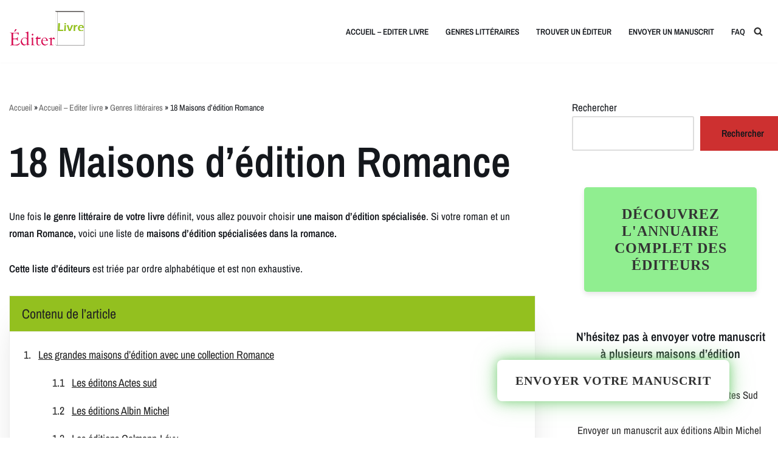

--- FILE ---
content_type: text/html; charset=UTF-8
request_url: https://editer-livre.fr/accueil/genres-litteraires/editeurs-romance/
body_size: 30756
content:
<!DOCTYPE html>
<html lang="fr-FR" prefix="og: https://ogp.me/ns#">

<head>
	
	<meta charset="UTF-8">
	<meta name="viewport" content="width=device-width, initial-scale=1, minimum-scale=1">
	<link rel="profile" href="http://gmpg.org/xfn/11">
		
<!-- Optimisation des moteurs de recherche par Rank Math PRO - https://rankmath.com/ -->
<title>18 Maisons d’édition Romance - Editer Livre</title>
<link data-rocket-prefetch href="https://fonts.googleapis.com" rel="dns-prefetch">
<link data-rocket-prefetch href="https://scripts.clarity.ms" rel="dns-prefetch">
<link data-rocket-prefetch href="https://www.clarity.ms" rel="dns-prefetch">
<link data-rocket-prefetch href="https://www.google-analytics.com" rel="dns-prefetch">
<link data-rocket-prefetch href="https://www.googletagmanager.com" rel="dns-prefetch">
<link data-rocket-prefetch href="https://pagead2.googlesyndication.com" rel="dns-prefetch">
<link data-rocket-prefetch href="https://fundingchoicesmessages.google.com" rel="dns-prefetch">
<link crossorigin data-rocket-preload as="font" href="https://fonts.gstatic.com/s/archivonarrow/v35/tss0ApVBdCYD5Q7hcxTE1ArZ0bbwiXw.woff2" rel="preload">
<style id="wpr-usedcss">img:is([sizes=auto i],[sizes^="auto," i]){contain-intrinsic-size:3000px 1500px}img.emoji{display:inline!important;border:none!important;box-shadow:none!important;height:1em!important;width:1em!important;margin:0 .07em!important;vertical-align:-.1em!important;background:0 0!important;padding:0!important}:root{--wp-block-synced-color:#7a00df;--wp-block-synced-color--rgb:122,0,223;--wp-bound-block-color:var(--wp-block-synced-color);--wp-editor-canvas-background:#ddd;--wp-admin-theme-color:#007cba;--wp-admin-theme-color--rgb:0,124,186;--wp-admin-theme-color-darker-10:#006ba1;--wp-admin-theme-color-darker-10--rgb:0,107,160.5;--wp-admin-theme-color-darker-20:#005a87;--wp-admin-theme-color-darker-20--rgb:0,90,135;--wp-admin-border-width-focus:2px}@media (min-resolution:192dpi){:root{--wp-admin-border-width-focus:1.5px}}.wp-element-button{cursor:pointer}:root{--wp--preset--font-size--normal:16px;--wp--preset--font-size--huge:42px}.has-text-align-center{text-align:center}.screen-reader-text{border:0;clip-path:inset(50%);height:1px;margin:-1px;overflow:hidden;padding:0;position:absolute;width:1px;word-wrap:normal!important}.screen-reader-text:focus{background-color:#ddd;clip-path:none;color:#444;display:block;font-size:1em;height:auto;left:5px;line-height:normal;padding:15px 23px 14px;text-decoration:none;top:5px;width:auto;z-index:100000}html :where(.has-border-color){border-style:solid}html :where([style*=border-top-color]){border-top-style:solid}html :where([style*=border-right-color]){border-right-style:solid}html :where([style*=border-bottom-color]){border-bottom-style:solid}html :where([style*=border-left-color]){border-left-style:solid}html :where([style*=border-width]){border-style:solid}html :where([style*=border-top-width]){border-top-style:solid}html :where([style*=border-right-width]){border-right-style:solid}html :where([style*=border-bottom-width]){border-bottom-style:solid}html :where([style*=border-left-width]){border-left-style:solid}html :where(img[class*=wp-image-]){height:auto;max-width:100%}:where(figure){margin:0 0 1em}html :where(.is-position-sticky){--wp-admin--admin-bar--position-offset:var(--wp-admin--admin-bar--height,0px)}@media screen and (max-width:600px){html :where(.is-position-sticky){--wp-admin--admin-bar--position-offset:0px}}.wp-block-button__link{align-content:center;box-sizing:border-box;cursor:pointer;display:inline-block;height:100%;text-align:center;word-break:break-word}:where(.wp-block-button__link){border-radius:9999px;box-shadow:none;padding:calc(.667em + 2px) calc(1.333em + 2px);text-decoration:none}.wp-block-button[style*=text-decoration] .wp-block-button__link{text-decoration:inherit}:root :where(.wp-block-button .wp-block-button__link.is-style-outline),:root :where(.wp-block-button.is-style-outline>.wp-block-button__link){border:2px solid;padding:.667em 1.333em}:root :where(.wp-block-button .wp-block-button__link.is-style-outline:not(.has-text-color)),:root :where(.wp-block-button.is-style-outline>.wp-block-button__link:not(.has-text-color)){color:currentColor}:root :where(.wp-block-button .wp-block-button__link.is-style-outline:not(.has-background)),:root :where(.wp-block-button.is-style-outline>.wp-block-button__link:not(.has-background)){background-color:initial;background-image:none}h1:where(.wp-block-heading).has-background,h2:where(.wp-block-heading).has-background,h3:where(.wp-block-heading).has-background{padding:1.25em 2.375em}ol,ul{box-sizing:border-box}:root :where(.wp-block-list.has-background){padding:1.25em 2.375em}.wp-block-buttons{box-sizing:border-box}.wp-block-buttons.is-vertical{flex-direction:column}.wp-block-buttons.is-vertical>.wp-block-button:last-child{margin-bottom:0}.wp-block-buttons>.wp-block-button{display:inline-block;margin:0}.wp-block-buttons.is-content-justification-center{justify-content:center}.wp-block-buttons.is-content-justification-center.is-vertical{align-items:center}.wp-block-buttons[style*=text-decoration] .wp-block-button,.wp-block-buttons[style*=text-decoration] .wp-block-button__link{text-decoration:inherit}.wp-block-buttons .wp-block-button__link{width:100%}.wp-block-search__button{margin-left:10px;word-break:normal}.wp-block-search__button svg{height:1.25em;min-height:24px;min-width:24px;width:1.25em;fill:currentColor;vertical-align:text-bottom}:where(.wp-block-search__button){border:1px solid #ccc;padding:6px 10px}.wp-block-search__inside-wrapper{display:flex;flex:auto;flex-wrap:nowrap;max-width:100%}.wp-block-search__label{width:100%}:where(.wp-block-search__input){appearance:none;border:1px solid #949494;flex-grow:1;font-family:inherit;font-size:inherit;font-style:inherit;font-weight:inherit;letter-spacing:inherit;line-height:inherit;margin-left:0;margin-right:0;min-width:3rem;padding:8px;text-decoration:unset!important;text-transform:inherit}:where(.wp-block-search__button-inside .wp-block-search__inside-wrapper){background-color:#fff;border:1px solid #949494;box-sizing:border-box;padding:4px}:where(.wp-block-search__button-inside .wp-block-search__inside-wrapper) .wp-block-search__input{border:none;border-radius:0;padding:0 4px}:where(.wp-block-search__button-inside .wp-block-search__inside-wrapper) .wp-block-search__input:focus{outline:0}:where(.wp-block-search__button-inside .wp-block-search__inside-wrapper) :where(.wp-block-search__button){padding:4px 8px}.wp-block-group{box-sizing:border-box}:where(.wp-block-group.wp-block-group-is-layout-constrained){position:relative}:root :where(p.has-background){padding:1.25em 2.375em}:where(p.has-text-color:not(.has-link-color)) a{color:inherit}:root{--wp--preset--aspect-ratio--square:1;--wp--preset--aspect-ratio--4-3:4/3;--wp--preset--aspect-ratio--3-4:3/4;--wp--preset--aspect-ratio--3-2:3/2;--wp--preset--aspect-ratio--2-3:2/3;--wp--preset--aspect-ratio--16-9:16/9;--wp--preset--aspect-ratio--9-16:9/16;--wp--preset--color--black:#000000;--wp--preset--color--cyan-bluish-gray:#abb8c3;--wp--preset--color--white:#ffffff;--wp--preset--color--pale-pink:#f78da7;--wp--preset--color--vivid-red:#cf2e2e;--wp--preset--color--luminous-vivid-orange:#ff6900;--wp--preset--color--luminous-vivid-amber:#fcb900;--wp--preset--color--light-green-cyan:#7bdcb5;--wp--preset--color--vivid-green-cyan:#00d084;--wp--preset--color--pale-cyan-blue:#8ed1fc;--wp--preset--color--vivid-cyan-blue:#0693e3;--wp--preset--color--vivid-purple:#9b51e0;--wp--preset--color--neve-link-color:var(--nv-primary-accent);--wp--preset--color--neve-link-hover-color:var(--nv-secondary-accent);--wp--preset--color--nv-site-bg:var(--nv-site-bg);--wp--preset--color--nv-light-bg:var(--nv-light-bg);--wp--preset--color--nv-dark-bg:var(--nv-dark-bg);--wp--preset--color--neve-text-color:var(--nv-text-color);--wp--preset--color--nv-text-dark-bg:var(--nv-text-dark-bg);--wp--preset--color--nv-c-1:var(--nv-c-1);--wp--preset--color--nv-c-2:var(--nv-c-2);--wp--preset--gradient--vivid-cyan-blue-to-vivid-purple:linear-gradient(135deg,rgb(6, 147, 227) 0%,rgb(155, 81, 224) 100%);--wp--preset--gradient--light-green-cyan-to-vivid-green-cyan:linear-gradient(135deg,rgb(122, 220, 180) 0%,rgb(0, 208, 130) 100%);--wp--preset--gradient--luminous-vivid-amber-to-luminous-vivid-orange:linear-gradient(135deg,rgb(252, 185, 0) 0%,rgb(255, 105, 0) 100%);--wp--preset--gradient--luminous-vivid-orange-to-vivid-red:linear-gradient(135deg,rgb(255, 105, 0) 0%,rgb(207, 46, 46) 100%);--wp--preset--gradient--very-light-gray-to-cyan-bluish-gray:linear-gradient(135deg,rgb(238, 238, 238) 0%,rgb(169, 184, 195) 100%);--wp--preset--gradient--cool-to-warm-spectrum:linear-gradient(135deg,rgb(74, 234, 220) 0%,rgb(151, 120, 209) 20%,rgb(207, 42, 186) 40%,rgb(238, 44, 130) 60%,rgb(251, 105, 98) 80%,rgb(254, 248, 76) 100%);--wp--preset--gradient--blush-light-purple:linear-gradient(135deg,rgb(255, 206, 236) 0%,rgb(152, 150, 240) 100%);--wp--preset--gradient--blush-bordeaux:linear-gradient(135deg,rgb(254, 205, 165) 0%,rgb(254, 45, 45) 50%,rgb(107, 0, 62) 100%);--wp--preset--gradient--luminous-dusk:linear-gradient(135deg,rgb(255, 203, 112) 0%,rgb(199, 81, 192) 50%,rgb(65, 88, 208) 100%);--wp--preset--gradient--pale-ocean:linear-gradient(135deg,rgb(255, 245, 203) 0%,rgb(182, 227, 212) 50%,rgb(51, 167, 181) 100%);--wp--preset--gradient--electric-grass:linear-gradient(135deg,rgb(202, 248, 128) 0%,rgb(113, 206, 126) 100%);--wp--preset--gradient--midnight:linear-gradient(135deg,rgb(2, 3, 129) 0%,rgb(40, 116, 252) 100%);--wp--preset--font-size--small:13px;--wp--preset--font-size--medium:20px;--wp--preset--font-size--large:36px;--wp--preset--font-size--x-large:42px;--wp--preset--spacing--20:0.44rem;--wp--preset--spacing--30:0.67rem;--wp--preset--spacing--40:1rem;--wp--preset--spacing--50:1.5rem;--wp--preset--spacing--60:2.25rem;--wp--preset--spacing--70:3.38rem;--wp--preset--spacing--80:5.06rem;--wp--preset--shadow--natural:6px 6px 9px rgba(0, 0, 0, .2);--wp--preset--shadow--deep:12px 12px 50px rgba(0, 0, 0, .4);--wp--preset--shadow--sharp:6px 6px 0px rgba(0, 0, 0, .2);--wp--preset--shadow--outlined:6px 6px 0px -3px rgb(255, 255, 255),6px 6px rgb(0, 0, 0);--wp--preset--shadow--crisp:6px 6px 0px rgb(0, 0, 0)}:where(.is-layout-flex){gap:.5em}:where(.is-layout-grid){gap:.5em}body .is-layout-flex{display:flex}.is-layout-flex{flex-wrap:wrap;align-items:center}.is-layout-flex>:is(*,div){margin:0}:where(.wp-block-columns.is-layout-flex){gap:2em}:where(.wp-block-columns.is-layout-grid){gap:2em}:where(.wp-block-post-template.is-layout-flex){gap:1.25em}:where(.wp-block-post-template.is-layout-grid){gap:1.25em}.has-nv-text-dark-bg-color{color:var(--wp--preset--color--nv-text-dark-bg)!important}.has-neve-link-hover-color-background-color{background-color:var(--wp--preset--color--neve-link-hover-color)!important}.has-medium-font-size{font-size:var(--wp--preset--font-size--medium)!important}.wp-container-core-group-is-layout-4b2eccd6{flex-direction:column;align-items:center}.wp-block-button__link{color:#fff;background-color:#32373c;border-radius:9999px;box-shadow:none;text-decoration:none;padding:calc(.667em + 2px) calc(1.333em + 2px);font-size:1.125em}button::-moz-focus-inner{padding:0;border:0}.no-js .animated-text-words-wrapper .animated-text{opacity:0}.no-js .animated-text-words-wrapper span.is-visible{opacity:1}.qubely-block-btn-anchor{-webkit-box-pack:center;-ms-flex-pack:center;justify-content:center}.qubely-block-btn-anchor{display:-webkit-inline-box;display:-ms-inline-flexbox;display:inline-flex;-webkit-box-align:center;-ms-flex-align:center;align-items:center;font-size:16px;font-weight:400;line-height:1.3;color:#212529;text-align:center;text-decoration:none!important;background-color:transparent;position:relative;z-index:1;overflow:hidden;-webkit-transition:color .2s ease-in-out,background-color .2s ease-in-out,border-color .2s ease-in-out,-webkit-box-shadow .2s ease-in-out;transition:color .2s ease-in-out,background-color .2s ease-in-out,border-color .2s ease-in-out,box-shadow .2s ease-in-out;transition:color .2s ease-in-out,background-color .2s ease-in-out,border-color .2s ease-in-out,box-shadow .2s ease-in-out,-webkit-box-shadow .2s ease-in-out}.qubely-block-btn-anchor.is-large{padding:13px 20px;font-size:18px}.qubely-block-btn-anchor:before{content:" ";position:absolute;left:0;top:0;right:0;bottom:0;z-index:-2;opacity:0;-webkit-transition:.3s ease-in-out;transition:all .3s ease-in-out}.qubely-block-btn-anchor:hover:before{opacity:1}.qubely-block-pie-progress{display:-webkit-box;display:-ms-flexbox;display:flex;-webkit-box-orient:vertical;-webkit-box-direction:normal;-ms-flex-direction:column;flex-direction:column}.qubely-block-table-of-contents .ordered-list ol li,.qubely-block-table-of-contents .ordered-list ul li,.qubely-block-table-of-contents ol li{position:relative}.qubely-block-table-of-contents .qubely-table-of-contents{overflow:hidden}.qubely-block-table-of-contents .qubely-table-of-contents.qubely-toc-collapsed .qubely-table-of-contents-header{border-bottom-width:0}.qubely-block-table-of-contents .qubely-table-of-contents.qubely-toc-collapsed .qubely-table-of-contents-body{display:none}.qubely-block-table-of-contents .qubely-table-of-contents-header{display:-webkit-box;display:-ms-flexbox;display:flex;-webkit-box-align:center;-ms-flex-align:center;align-items:center;position:relative}.qubely-block-table-of-contents .qubely-table-of-contents-header.qubely-justify-between{-webkit-box-pack:justify;-ms-flex-pack:justify;justify-content:space-between}.qubely-block-table-of-contents .qubely-table-of-contents-header .qubely-table-of-contents-toggle{-webkit-box-sizing:border-box;box-sizing:border-box;margin-left:5px}.qubely-block-table-of-contents .qubely-table-of-contents-header .qubely-table-of-contents-toggle a{text-decoration:none;display:block}.qubely-block-table-of-contents .qubely-table-of-contents-header.qubely-toc-header-frontend .qubely-table-of-contents-toggle a::after{content:"";position:absolute;width:100%;height:100%;z-index:2;left:0;top:0}.qubely-block-table-of-contents.qubely-align-left{text-align:left}.qubely-block-table-of-contents .ordered-list{text-align:left;margin:0;padding:0 0 0 1.5em}.qubely-block-table-of-contents .ordered-list ol,.qubely-block-table-of-contents .ordered-list ul{padding-left:20px;margin:0}.qubely-block-table-of-contents ul.child-list{list-style-type:circle}.qubely-block-table-of-contents ol{counter-reset:item;list-style:none!important}.qubely-block-table-of-contents ol>li{counter-increment:item;list-style-type:none}.qubely-block-table-of-contents ol li::before{content:counters(item,".") ". ";position:absolute;right:calc(100% + 12px);word-break:initial}.qubely-block-table-of-contents ol li ol>li::before{content:counters(item,".") " ";word-break:initial}.qubely-back-to-top-button{position:fixed;bottom:50px;right:310px;z-index:99999999;background:red;width:40px;height:40px;text-align:center;text-decoration:none!important;opacity:0;visibility:hidden;-webkit-transition:.3s;transition:.3s}.qubely-back-to-top-button.qubely-show-scroll{opacity:1;visibility:visible}.qubely-back-to-top-button:active,.qubely-back-to-top-button:focus,.qubely-back-to-top-button:hover{color:inherit;text-decoration:none!important}.qubely-block-tab .qubely-tab-nav{-ms-flex-wrap:wrap;flex-wrap:wrap}.qubely-block-tab .qubely-tab-nav .qubely-tab-item{display:block;text-align:center;position:relative}.qubely-block-tab .qubely-tab-nav .qubely-tab-item .qubely-tab-title{cursor:pointer;display:block;display:-webkit-box;display:-ms-flexbox;display:flex;-webkit-box-align:center;-ms-flex-align:center;align-items:center;-webkit-transition:color .4s,background-color .4s,border-color .4s;transition:color .4s,background-color .4s,border-color .4s;position:relative;-webkit-box-pack:center;-ms-flex-pack:center;justify-content:center}.qubely-block-tab .qubely-tab-nav .qubely-tab-item .progress{position:absolute}.qubely-block-tab .qubely-tab-nav .qubely-tab-item .progress.bottom{bottom:0}.qubely-block-tab .qubely-tab-nav .qubely-tab-item .progress.top{top:0}.qubely-block-tab .qubely-tab-nav{display:-webkit-box;display:-ms-flexbox;display:flex}.button,.wp-block-button__link,button,input[type=button],input[type=submit]{cursor:pointer;box-sizing:border-box;border-color:currentColor;text-align:center;font-family:var(--bodyfontfamily),var(--nv-fallback-ff)}.wp-block-search .wp-block-search__button,button,input[type=button],input[type=submit]{cursor:pointer;box-sizing:border-box;background:var(--primarybtnbg);color:var(--primarybtncolor);border-style:solid;border-color:currentColor;fill:currentColor;border-width:var(--primarybtnborderwidth,0);border-radius:var(--primarybtnborderradius,3px);padding:var(--primarybtnpadding,13px 15px);font-weight:var(--btnfontweight,700);font-size:var(--btnfs,var(--bodyfontsize));line-height:var(--btnlineheight,1.6);letter-spacing:var(--btnletterspacing,var(--bodyletterspacing));text-transform:var(--btntexttransform,none)}button:hover,input[type=button]:hover,input[type=submit]:hover{background:var(--primarybtnhoverbg);color:var(--primarybtnhovercolor);border-color:var(--primarybtnhovercolor)}.wp-block-button__link{cursor:pointer;box-sizing:border-box;padding:var(--btnpadding,13px 15px);border-radius:var(--primarybtnborderradius,3px);font-weight:var(--btnfontweight,700);font-size:var(--btnfs,var(--bodyfontsize));line-height:var(--btnlineheight,1.6);letter-spacing:var(--btnletterspacing,var(--bodyletterspacing));text-transform:var(--btntexttransform,none)}.button{cursor:pointer;box-sizing:border-box;background-color:var(--secondarybtnbg);color:var(--secondarybtncolor);border-style:solid;border-color:currentColor;fill:currentColor;border-width:var(--secondarybtnborderwidth,0);border-radius:var(--secondarybtnborderradius,3px);padding:var(--secondarybtnpadding,7px 12px);font-weight:var(--btnfontweight,700);font-size:var(--btnfs,var(--bodyfontsize));line-height:var(--btnlineheight,1.6);letter-spacing:var(--btnletterspacing);text-transform:var(--btntexttransform,none)}.button:hover{background-color:var(--secondarybtnhoverbg);color:var(--secondarybtnhovercolor);border-color:var(--secondarybtnhovercolor)}.widget select,form input:read-write,form select,form select option,form textarea,form.wp-block-search input.wp-block-search__input{border-style:solid;border-color:var(--formfieldbordercolor);border-width:var(--formfieldborderwidth);border-radius:var(--formfieldborderradius,3px);background:var(--formfieldbgcolor);color:var(--formfieldcolor);padding:var(--formfieldpadding);text-transform:var(--formfieldtexttransform);font-weight:var(--formfieldfontweight);font-family:var(--bodyfontfamily);font-size:var(--formfieldfontsize);letter-spacing:var(--formfieldletterspacing);line-height:var(--formfieldlineheight)}form label{font-weight:var(--formlabelfontweight,var(--bodyfontweight));text-transform:var(--formlabeltexttransform);letter-spacing:var(--formlabelletterspacing);line-height:var(--formlabellineheight);font-size:var(--formlabelfontsize,var(--bodyfontsize))}body,dl,dt,fieldset,h1,h2,h3,html,iframe,legend,li,ol,p,textarea,ul{margin:0;padding:0}h1,h2,h3{font-size:100%;font-weight:400}ul{list-style:none}button,input,select,textarea{margin:0}html{box-sizing:border-box;-ms-overflow-style:scrollbar}*,::after,::before{box-sizing:border-box}img,object,video{height:auto;max-width:100%}iframe{border:0;max-width:100%}table{border-collapse:collapse;border-spacing:0}.container{width:100%;padding-right:15px;padding-left:15px;margin:0 auto;max-width:var(--container)}.row{display:flex;flex-wrap:wrap;margin:0 -15px}.col{padding:0 15px;margin:0 auto;flex-grow:1;max-width:100%}html{font-size:100%}body{background-color:var(--nv-site-bg);color:var(--nv-text-color);font-size:var(--bodyfontsize);line-height:var(--bodylineheight);letter-spacing:var(--bodyletterspacing);font-family:var(--bodyfontfamily),var(--nv-fallback-ff);text-transform:var(--bodytexttransform);font-weight:var(--bodyfontweight);overflow-x:hidden;direction:ltr;-webkit-font-smoothing:antialiased;-moz-osx-font-smoothing:grayscale}h1,h2,h3{margin-bottom:30px;font-family:var(--headingsfontfamily),var(--nv-fallback-ff);color:var(--headingcolor,inherit)}p{margin-bottom:30px}a{--linkdeco:none;color:var(--nv-primary-accent);cursor:pointer;text-decoration:var(--linkdeco)}a:focus,a:hover{opacity:.9;color:var(--nv-secondary-accent)}.entry-content a:not([class]){--linkdeco:underline}ins{text-decoration:none}h1{font-size:var(--h1fontsize);font-weight:var(--h1fontweight);line-height:var(--h1lineheight);letter-spacing:var(--h1letterspacing);text-transform:var(--h1texttransform)}h2{font-size:var(--h2fontsize);font-weight:var(--h2fontweight);line-height:var(--h2lineheight);letter-spacing:var(--h2letterspacing);text-transform:var(--h2texttransform)}h3{font-size:var(--h3fontsize);font-weight:var(--h3fontweight);line-height:var(--h3lineheight);letter-spacing:var(--h3letterspacing);text-transform:var(--h3texttransform)}ol,ul{padding-left:var(--listpad,0)}ul{list-style:var(--liststyle,none)}.show-on-focus{position:absolute;width:1px;height:1px;clip:rect(1px,1px,1px,1px);top:32px;background:var(--nv-site-bg);padding:10px 15px}.show-on-focus:focus{z-index:999999;width:auto;height:auto;clip:auto}.screen-reader-text{position:absolute;left:-10000px;top:auto;width:1px;height:1px;overflow:hidden}.nv-icon{fill:currentColor}.nv-search{display:flex}table{border-collapse:separate;border-spacing:0;border-width:1px 0 0 1px;margin:0 0 20px;width:100%;word-break:initial}.has-neve-link-hover-color-background-color{background-color:var(--nv-secondary-accent)!important}.has-nv-text-dark-bg-color{color:var(--nv-text-dark-bg)!important}.site-logo{align-items:center;display:flex}.site-logo img{max-width:var(--maxwidth);display:block;margin:0 auto}.site-logo h1,.site-logo p{font-size:var(--fs);font-weight:var(--h1fontweight);line-height:var(--bodylineheight);letter-spacing:var(--bodyletterspacing);text-transform:var(--texttransform,var(--bodytexttransform));color:inherit;margin:0}.site-logo small{display:block}.header-menu-sidebar .nav-ul .sub-menu,.nav-ul li:hover>.sub-menu,.sub-menu.dropdown-open{opacity:1;visibility:visible}.nav-ul{display:flex;flex-wrap:wrap;margin-right:calc(var(--spacing)/ 2 * -1);margin-left:calc(var(--spacing)/ 2 * -1)}.nav-ul>li{margin:0 calc(var(--spacing)/ 2)}.nav-ul li a{min-height:var(--height);color:var(--color);position:relative;width:100%;display:flex;align-items:center}.nav-ul li{display:block;position:relative}.nav-ul li>.wrap{display:flex;align-items:center}.nav-ul li:hover>.wrap>a{color:var(--hovercolor,var(--nv-primary-accent))}.nav-ul .sub-menu{background:var(--bgcolor,var(--overlaycolor));z-index:100;position:absolute;top:100%;box-shadow:rgba(149,157,165,.2) 0 8px 24px;visibility:hidden;opacity:0;right:0}.nav-ul .sub-menu li{min-width:150px;width:100%}.nav-ul .sub-menu li>.wrap{padding:10px 20px;white-space:nowrap;display:flex}.nav-ul .sub-menu .sub-menu{left:100%;top:0;right:unset}.header-menu-sidebar .nv-nav-wrap{width:100%}.header-menu-sidebar .nav-ul{flex-direction:column;width:100%}.header-menu-sidebar .nav-ul li{width:100%}.header-menu-sidebar .nav-ul li:not([class*=block])>.wrap>a{padding:15px 0;white-space:normal}.header-menu-sidebar .nav-ul .caret svg{width:var(--smiconsize,1em);height:var(--smiconsize,1em)}.header-menu-sidebar .nav-ul .caret-wrap{margin:-15px 0;padding:15px}.header-menu-sidebar .nav-ul .caret-wrap.dropdown-open .caret{transform:rotateX(180deg)}.header-menu-sidebar .nav-ul .sub-menu{left:unset!important;top:unset!important;right:unset!important;background:0;position:relative;max-width:100%;box-shadow:none;display:none}.header-menu-sidebar .nav-ul .sub-menu.dropdown-open{display:block;margin-left:10px}.nv-nav-wrap ul.primary-menu-ul>li i{margin-top:0;font-size:inherit;width:auto;height:auto}.nv-nav-search{transition:opacity .3s;position:absolute;visibility:hidden;opacity:0;right:0;width:auto;padding:10px;cursor:unset;z-index:100;background-color:var(--nv-site-bg);box-shadow:rgba(149,157,165,.2) 0 8px 24px;display:flex;align-items:center}.nv-nav-search .container{padding:0}.menu-item-nav-search.active .nv-nav-search{opacity:1;visibility:visible}.menu-item-nav-search{cursor:pointer;outline:0}.menu-item-nav-search .nv-icon:hover{color:var(--hovercolor)}.menu-item-nav-search svg{width:var(--iconsize);height:var(--iconsize)}.menu-item-nav-search.minimal{position:relative}.menu-item-nav-search.minimal .search-field{width:200px}.menu-item-nav-search.minimal .nv-nav-search{display:flex;align-items:center;right:auto;left:0;top:100%}.menu-item-nav-search.floating .nv-nav-search{align-items:unset;transition:top .2s ease-out;position:fixed;top:-100%;left:0}.menu-item-nav-search.floating.active .nv-nav-search{top:0}.header-menu-sidebar .menu-item-nav-search.floating .nv-nav-search{position:absolute}.menu-item-nav-search.canvas .nv-nav-search{position:fixed;top:0;bottom:0;width:100%;display:flex;justify-content:center;align-items:center}.menu-item-nav-search.canvas .nv-nav-search .close-container{position:absolute;top:30px;text-align:right}.nav-clickaway-overlay{position:fixed;width:100%;left:0;right:0;top:0;z-index:90;height:100vh}.close-responsive-search{background:0;border:0;--primarybtnhoverbg:0}.close-responsive-search>svg{fill:var(--nv-text-color);width:var(--formfieldfontsize);min-width:25px;min-height:25px}.nav-toggle-label{line-height:1;margin:var(--label-margin,0 5px 0 0)}.navbar-toggle-wrapper{align-items:center}.navbar-toggle{--primarybtncolor:var(--color);--primarybtnhovercolor:var(--color);--primarybtnbg:var(--bgcolor, transparent);--primarybtnhoverbg:var(--bgcolor, transparent);--primarybtnborderwidth:var(--borderwidth, 1px);--primarybtnborderradius:var(--borderradius, 0);padding:var(--padding,10px 15px);box-shadow:none;display:flex;align-items:center}.navbar-toggle:focus{outline:solid 1px}.icon-bar{background-color:currentColor;transition:all .1s ease;position:relative;display:block;width:15px;height:2px}.icon-bar:nth-child(2){margin:3px 0}.is-menu-sidebar .navbar-toggle .icon-bar:first-child{transform:rotate(45deg);top:5px}.is-menu-sidebar .navbar-toggle .icon-bar:nth-child(2){opacity:0}.is-menu-sidebar .navbar-toggle .icon-bar:nth-child(3){transform:rotate(-45deg);bottom:5px}.wrapper{display:flex;min-height:100vh;flex-direction:column;position:relative;transition:all .3s cubic-bezier(.79,.14,.15,.86)}body>.wrapper:not(.et-fb-iframe-ancestor){overflow:hidden}.neve-main{flex:1 auto}.nv-page-title-wrap .nv-page-title{text-align:var(--textalign,left)}input[type=email],input[type=number],input[type=password],input[type=search],input[type=submit],input[type=text],input[type=url],select,textarea{display:inline-block;-webkit-appearance:none;-moz-appearance:none;appearance:none;outline:0;resize:vertical}[tabindex="-1"]:focus,input:read-write:focus,select:focus,textarea:focus{outline:0;box-shadow:0 0 3px 0 var(--nv-secondary-accent);--formfieldbordercolor:var(--nv-secondary-accent)}button,input,select,textarea{line-height:inherit;box-sizing:border-box}::placeholder{color:inherit;opacity:.5}select{min-height:35px;background-repeat:no-repeat;background-position:right;background-size:18px;padding-right:20px!important;background-image:url([data-uri])}label{display:inline-block}fieldset{padding:20px 30px;margin-bottom:20px;border:2px solid var(--nv-light-bg)}fieldset legend{font-weight:700;padding:0 15px;margin-left:-15px}fieldset input[type=password],fieldset input[type=search],fieldset input[type=text],fieldset select,fieldset textarea{width:100%}form select{background:url([data-uri]) right center/18px no-repeat,var(--formfieldbgcolor)}.widget-search{width:100%;margin:0!important}.search-form{display:flex;max-width:100%;line-height:1;--primarybtnbg:var(--formfieldbgcolor);--primarybtnhoverbg:var(--formfieldbgcolor);--primarybtncolor:var(--formfieldbordercolor);--primarybtnhovercolor:var(--formfieldbordercolor)}.search-form svg{fill:var(--formfieldcolor);width:var(--formfieldfontsize);opacity:.5;height:auto}.search-form .search-submit{display:flex;justify-content:center;align-items:center;min-width:45px;z-index:1;--primarybtnborderwidth:var(--formfieldborderwidth);--primarybtnborderradius:var(--formfieldborderradius);--primarybtnpadding:var(--formfieldpadding);border-bottom-left-radius:0;border-top-left-radius:0;border-left:0;border-color:var(--formfieldbordercolor);position:relative;height:var(--height);overflow:hidden;white-space:nowrap}.search-form .search-submit::before{content:"";display:block;width:3px;height:100%;background-color:var(--formfieldbgcolor);left:-3px;top:0;bottom:0;position:absolute}.search-form .search-field{overflow:hidden;text-overflow:ellipsis;height:var(--height);border-right:0;flex-grow:1;border-top-right-radius:0;border-bottom-right-radius:0;width:calc(100% - 45px);max-width:100%}.search-form .search-field:focus~button{box-shadow:0 0 3px 0 var(--nv-secondary-accent);border-color:var(--nv-secondary-accent)}.nv-index-posts{margin-top:60px}.nv-index-posts .nv-page-title-wrap{margin-top:0}.posts-wrapper{display:flex;flex-wrap:wrap;margin-bottom:40px}body:not(.nv-blog-default) .posts-wrapper{margin-left:calc(-1 * var(--gridspacing,30px)/ 2);margin-right:calc(-1 * var(--gridspacing,30px)/ 2)}.nv-loader{height:40px;width:40px;border-radius:50%;border:3px solid var(--nv-primary-accent);border-left:3px solid transparent;animation:1s linear infinite spin;margin:0 auto;display:none}@keyframes spin{100%{-webkit-transform:rotate(360deg);transform:rotate(360deg)}}.nv-page-title-wrap{margin-top:60px}dl{margin:20px 0}dl dt{font-weight:600}code{background:#d0effb;border-radius:5px;border:1px solid var(--nv-light-bg);padding:0 3px;color:#333}.nv-content-wrap{--listpad:20px;--liststyle:disc;--img-m:24px}.nv-content-wrap ol,.nv-content-wrap ul{margin:30px 0}.nv-content-wrap li{margin-top:10px}.nv-index-posts{margin-bottom:60px}.nv-sidebar-wrap{padding:60px 15px;margin-bottom:20px;flex-grow:1}.nv-sidebar-wrap.hide:not(.shop-sidebar){display:none}.widget{word-break:break-word;margin-bottom:40px}.widget:last-child{margin:0}.widget select{max-width:100%;width:100%}.widget ul{padding:0}.widget ul ul{padding-left:10px}.widget li{margin-top:10px}.nv-page-title .neve-breadcrumbs-wrapper{margin-bottom:30px;display:block}.neve-breadcrumbs-wrapper{font-size:14px}.neve-breadcrumbs-wrapper a{color:#676767}.hfg-is-group{display:flex;align-items:center}.builder-item--footer-menu,.component-wrap,.item--inner,.menu-item-nav-search,.nav-ul a,.site-logo,footer .nav-ul{justify-content:var(--justify,flex-start);text-align:var(--textalign,left)}@media (min-width:960px){.neve-main>.container .col{max-width:70%}.neve-main>.container>.row{flex-wrap:nowrap}.nv-sidebar-wrap{max-width:30%}.nv-sidebar-wrap.nv-right{padding-left:45px}}.header-menu-sidebar{padding:0;position:fixed;max-width:100%;top:0;z-index:999900;visibility:hidden;display:flex;height:100vh}.header-menu-sidebar .navbar-toggle-wrapper{display:flex;justify-content:flex-end;padding:8px 10px}.header-menu-sidebar .navbar-toggle-wrapper button.navbar-toggle{position:relative}.tcb{transition:all .3s cubic-bezier(.79,.14,.15,.86)}.header-menu-sidebar-bg{background:var(--bgcolor);color:var(--color);position:relative;display:flex;flex-direction:column;word-wrap:break-word;width:100%}.header-menu-sidebar-inner{padding:20px 0;overflow-x:hidden;height:100%;display:none;opacity:0;transition:opacity .3s ease}.is-menu-sidebar .header-menu-sidebar-inner{display:block;opacity:1}.hiding-header-menu-sidebar .header-menu-sidebar-inner{display:block;transition:all .3s ease;opacity:0}.header-menu-sidebar-inner .item--inner{width:100%}.hiding-header-menu-sidebar .close-sidebar-panel{transition:.3s ease;opacity:0}.menu_sidebar_slide_left .header-menu-sidebar{left:0;transform:translateX(-100%)}.menu_sidebar_slide_right .header-menu-sidebar{right:0;transform:translateX(100%)}.menu_sidebar_pull_left .wrapper .header-menu-sidebar{left:0;transform:translateX(-100%)}.menu_sidebar_pull_right .wrapper .header-menu-sidebar{right:0;transform:translateX(100%)}.menu_sidebar_dropdown .header-menu-sidebar{box-shadow:none;position:absolute;top:unset;width:100%;display:block}.menu_sidebar_dropdown .header-menu-sidebar-inner{max-height:0;padding:0}.menu_sidebar_full_canvas .header-menu-sidebar{width:100%;bottom:0;right:0;opacity:0}.menu_sidebar_full_canvas .header-menu-sidebar-inner{flex-grow:1}.header-menu-sidebar .menu-item-nav-search{display:flex;align-items:center}.hfg-ov{top:0;bottom:0;right:0;left:0;background:rgba(0,0,0,.5);position:fixed;transform:translate3d(0,0,0);z-index:999899;transition:all .3s linear;visibility:hidden;opacity:0}.is-menu-sidebar .hfg-ov{visibility:visible;opacity:1}.hfg-pe{pointer-events:none}.is-menu-sidebar .hfg-pe{pointer-events:unset}.site-footer{position:relative;z-index:11}.site-footer .item--inner{width:100%}.site-footer .item--inner.has_menu{display:flex}.site-footer p:last-child{margin-bottom:0}.footer--row .hfg-slot{display:flex;flex-direction:column}.footer--row .row{display:grid;align-items:var(--valign)}.footer--row .builder-item{width:100%}@media (max-width:960px){footer .footer--row-inner .row{grid-template-columns:1fr}}.site-header{position:relative}.site-header .header--row-inner{align-items:center;display:flex}.builder-item{margin:4px 0;position:relative;min-height:1px;padding-right:15px;padding-left:15px}.hfg-slot{display:flex;align-items:center}.hfg-slot.right{justify-content:flex-end}.hfg-slot.center{justify-content:center}.header-menu-sidebar-bg,[class*=row-inner]{position:relative;background:var(--bgimage,var(--bgcolor,#fff));background-position:var(--bgposition,center);background-repeat:no-repeat;background-size:cover;background-attachment:var(--bgattachment)}.header-menu-sidebar-bg::before,[class*=row-inner]::before{display:block;width:100%;top:0;bottom:0;position:absolute;content:"";background-color:var(--overlaycolor);opacity:var(--bgoverlayopacity)}[class*=row-inner]:not(.footer--row-inner){border-bottom:var(--rowbwidth,0) solid var(--rowbcolor)}.footer--row-inner{border-top:var(--rowbwidth,0) solid var(--rowbcolor)}[data-row-id]{color:var(--color);background:var(--bgcolor)}[data-row-id] a{color:var(--color)}[data-row-id] .row{display:grid;grid-template-columns:auto auto;min-height:var(--height,auto)}.hfg_header.site-header{box-shadow:0 -1px 3px rgba(0,0,0,.1)}.hfg-is-group>div:first-of-type .button{margin-right:20px}.hfg-is-group>div:last-of-type .button{margin-left:20px}.header .builder-item .item--inner[class*=nav-icon]{padding:0!important}.hfg-grid{display:flex}@media (min-width:960px){.builder-item{margin:8px 0}.hide-on-desktop{display:none}}@media (max-width:959px){.hide-on-tablet{display:none}}@media (max-width:576px){.hide-on-mobile{display:none}}.component-wrap{display:flex;margin:4px 0}.builder-item .item--inner{color:var(--color);font-family:var(--fontfamily,var(--bodyfontfamily));font-size:var(--fontsize,var(--bodyfontsize));line-height:var(--lineheight,var(--bodylineheight));letter-spacing:var(--letterspacing,var(--bodyletterspacing));font-weight:var(--fontweight,var(--bodyfontweight));text-transform:var(--texttransform,var(--bodytexttransform));padding:var(--padding,0);margin:var(--margin,0);position:relative}.builder-item .item--inner.has_menu{position:unset}.is-menu-sidebar .header-menu-sidebar{visibility:visible}.is-menu-sidebar.menu_sidebar_slide_left .header-menu-sidebar{transform:translate3d(0,0,0);left:0}.is-menu-sidebar.menu_sidebar_slide_right .header-menu-sidebar{transform:translate3d(0,0,0);right:0}.is-menu-sidebar.menu_sidebar_pull_left .header-menu-sidebar,.is-menu-sidebar.menu_sidebar_pull_right .header-menu-sidebar{transform:translateX(0)}.is-menu-sidebar.menu_sidebar_dropdown .header-menu-sidebar{height:auto}.is-menu-sidebar.menu_sidebar_dropdown .header-menu-sidebar-inner{max-height:400px;padding:20px 0}.is-menu-sidebar.menu_sidebar_full_canvas .header-menu-sidebar{opacity:1}.header-menu-sidebar .menu-item-nav-search:not(.floating){pointer-events:none}.header-menu-sidebar .menu-item-nav-search .is-menu-sidebar{pointer-events:unset}@media screen and (max-width:960px){.builder-item.cr .item--inner{--textalign:center;--justify:center}}:root{--container:748px;--postwidth:100%;--primarybtnbg:#cd3030;--secondarybtnbg:var(--nv-primary-accent);--primarybtnhoverbg:var(--nv-secondary-accent);--secondarybtnhoverbg:var(--nv-primary-accent);--primarybtncolor:var(--nv-text-color);--secondarybtncolor:var(--nv-text-dark-bg);--primarybtnhovercolor:var(--nv-text-color);--secondarybtnhovercolor:var(--nv-text-dark-bg);--primarybtnborderradius:0;--secondarybtnborderradius:0;--btnpadding:16px 35px;--primarybtnpadding:16px 35px;--secondarybtnpadding:16px 35px;--btnfs:14px;--btnlineheight:1.6em;--bodyfontfamily:"Archivo Narrow";--bodyfontsize:15px;--bodylineheight:1.6em;--bodyletterspacing:0px;--bodyfontweight:400;--bodytexttransform:none;--headingsfontfamily:"Archivo Narrow";--h1fontsize:39px;--h1fontweight:600;--h1lineheight:1.2em;--h1letterspacing:0px;--h1texttransform:none;--h2fontsize:30px;--h2fontweight:600;--h2lineheight:1.3em;--h2letterspacing:0px;--h2texttransform:none;--h3fontsize:20px;--h3fontweight:600;--h3lineheight:1.3em;--h3letterspacing:0px;--h3texttransform:none;--h4fontsize:16px;--h4fontweight:600;--h4lineheight:1.3em;--h4letterspacing:0px;--h4texttransform:none;--h5fontsize:14px;--h5fontweight:600;--h5lineheight:1.3em;--h5letterspacing:0px;--h5texttransform:none;--h6fontsize:14px;--h6fontweight:600;--h6lineheight:1.3em;--h6letterspacing:0px;--h6texttransform:none;--formfieldborderwidth:2px;--formfieldborderradius:3px;--formfieldbgcolor:var(--nv-site-bg);--formfieldbordercolor:#dddddd;--formfieldcolor:var(--nv-text-color);--formfieldpadding:10px 12px}.nv-index-posts{--borderradius:0px}.nv-page-title-wrap{--textalign:left}.page{--c-vspace:0 0 0 0}.scroll-to-top{--color:var(--nv-text-dark-bg);--padding:8px 10px;--borderradius:3px;--bgcolor:var(--nv-primary-accent);--hovercolor:var(--nv-text-dark-bg);--hoverbgcolor:var(--nv-primary-accent);--size:16px}.header-main{--rowbcolor:var(--nv-light-bg);--color:var(--nv-text-color);--bgimage:none;--bgposition:50% 50%;--bgoverlayopacity:0.5}.header-menu-sidebar-bg{--justify:flex-start;--textalign:left;--flexg:1;--wrapdropdownwidth:auto;--color:var(--nv-text-color);--bgcolor:var(--nv-site-bg)}.header-menu-sidebar{width:360px}.builder-item--logo{--maxwidth:74px;--fs:24px;--padding:10px 0;--margin:0;--textalign:left;--justify:flex-start}.builder-item--nav-icon,.header-menu-sidebar .close-sidebar-panel .navbar-toggle{--color:var(--nv-text-color);--borderradius:3px;--borderwidth:0}.builder-item--nav-icon{--label-margin:0 5px 0 0;--padding:10px 15px 10px 15px;--margin:0}.builder-item--primary-menu{--color:var(--nv-text-color);--hovercolor:#93c01f;--hovertextcolor:var(--nv-text-color);--activecolor:#93c01f;--spacing:20px;--height:25px;--padding:0;--margin:0;--fontsize:1em;--lineheight:1.6em;--letterspacing:0px;--fontweight:600;--texttransform:uppercase;--iconsize:1em}.builder-item--header_search{--height:45px;--formfieldborderwidth:2px;--formfieldborderradius:2px;--formfieldbordercolor:var(--nv-primary-accent);--formfieldcolor:var(--nv-primary-accent);--padding:0;--margin:0}.builder-item--header_search_responsive{--iconsize:15px;--color:var(--nv-primary-accent);--hovercolor:var(--nv-dark-bg);--formfieldfontsize:14px;--formfieldborderwidth:1px;--formfieldborderradius:2px;--formfieldbordercolor:var(--nv-primary-accent);--formfieldcolor:var(--nv-primary-accent);--height:40px;--padding:0 10px;--margin:0}.footer-bottom-inner .row{grid-template-columns:1fr 1fr 1fr;--valign:flex-start}.footer-bottom{--rowbcolor:var(--nv-light-bg);--color:var(--nv-primary-accent);--bgcolor:var(--nv-site-bg)}.builder-item--footer-menu{--hovercolor:var(--nv-primary-accent);--spacing:20px;--height:25px;--padding:0;--margin:0;--fontsize:1em;--lineheight:1.6;--letterspacing:0px;--fontweight:500;--texttransform:none;--iconsize:1em;--textalign:left;--justify:flex-start}@media(min-width:576px){:root{--container:992px;--postwidth:100%;--btnpadding:16px 35px;--primarybtnpadding:16px 35px;--secondarybtnpadding:16px 35px;--btnfs:14px;--btnlineheight:1.6em;--bodyfontsize:16px;--bodylineheight:1.6em;--bodyletterspacing:0px;--h1fontsize:55px;--h1lineheight:1.3em;--h1letterspacing:0px;--h2fontsize:35px;--h2lineheight:1.3em;--h2letterspacing:0px;--h3fontsize:20px;--h3lineheight:1.3em;--h3letterspacing:0px;--h4fontsize:16px;--h4lineheight:1.3em;--h4letterspacing:0px;--h5fontsize:14px;--h5lineheight:1.3em;--h5letterspacing:0px;--h6fontsize:14px;--h6lineheight:1.3em;--h6letterspacing:0px}.nv-page-title-wrap{--textalign:left}.page{--c-vspace:0 0 0 0}.scroll-to-top{--padding:8px 10px;--size:16px}.header-menu-sidebar-bg{--justify:flex-start;--textalign:left;--flexg:1;--wrapdropdownwidth:auto}.header-menu-sidebar{width:360px}.builder-item--logo{--maxwidth:127px;--fs:24px;--padding:10px 0;--margin:0;--textalign:left;--justify:flex-start}.builder-item--nav-icon{--label-margin:0 5px 0 0;--padding:10px 15px;--margin:0}.builder-item--primary-menu{--spacing:20px;--height:25px;--padding:0;--margin:0;--fontsize:1em;--lineheight:1.6em;--letterspacing:0px;--iconsize:1em}.builder-item--header_search{--height:40px;--formfieldborderwidth:1px;--formfieldborderradius:2px;--padding:0;--margin:0}.builder-item--header_search_responsive{--formfieldfontsize:14px;--formfieldborderwidth:1px;--formfieldborderradius:2px;--height:40px;--padding:0 10px;--margin:0}.builder-item--footer-menu{--spacing:20px;--height:25px;--padding:0;--margin:0;--fontsize:1em;--lineheight:1.6;--letterspacing:0px;--iconsize:1em;--textalign:left;--justify:flex-start}}@media(min-width:960px){:root{--container:1600px;--postwidth:100%;--btnpadding:16px 35px;--primarybtnpadding:16px 35px;--secondarybtnpadding:16px 35px;--btnfs:16px;--btnlineheight:1.6em;--bodyfontsize:17px;--bodylineheight:1.7em;--bodyletterspacing:0px;--h1fontsize:70px;--h1lineheight:1.3em;--h1letterspacing:0px;--h2fontsize:50px;--h2lineheight:1.3em;--h2letterspacing:0px;--h3fontsize:24px;--h3lineheight:1.3em;--h3letterspacing:0px;--h4fontsize:20px;--h4lineheight:1.3em;--h4letterspacing:0px;--h5fontsize:16px;--h5lineheight:1.3em;--h5letterspacing:0px;--h6fontsize:16px;--h6lineheight:1.3em;--h6letterspacing:0px}#content .container .col{max-width:70%}.nv-sidebar-wrap{max-width:30%}.nv-page-title-wrap{--textalign:left}.page{--c-vspace:0 0 0 0}.scroll-to-top{--padding:8px 10px;--size:16px}.header-menu-sidebar-bg{--justify:flex-start;--textalign:left;--flexg:1;--wrapdropdownwidth:auto}.header-menu-sidebar{width:360px}.builder-item--logo{--maxwidth:124px;--fs:24px;--padding:10px 0;--margin:0;--textalign:left;--justify:flex-start}.builder-item--nav-icon{--label-margin:0 5px 0 0;--padding:10px 15px;--margin:0}.builder-item--primary-menu{--spacing:20px;--height:25px;--padding:0;--margin:0;--fontsize:0.8em;--lineheight:1.6em;--letterspacing:0px;--iconsize:0.8em}.builder-item--header_search{--height:40px;--formfieldborderwidth:1px;--formfieldborderradius:2px;--padding:0;--margin:0}.builder-item--header_search_responsive{--formfieldfontsize:27px;--formfieldborderwidth:4px;--formfieldborderradius:2px;--height:58px;--padding:0 10px;--margin:0}.builder-item--footer-menu{--spacing:20px;--height:25px;--padding:0;--margin:0;--fontsize:1em;--lineheight:1.6;--letterspacing:0px;--iconsize:1em;--textalign:left;--justify:flex-start}}.scroll-to-top{right:20px;border:none;position:fixed;bottom:30px;display:none;opacity:0;visibility:hidden;transition:opacity .3s ease-in-out,visibility .3s ease-in-out;align-items:center;justify-content:center;z-index:999}@supports (-webkit-overflow-scrolling:touch){.scroll-to-top{bottom:74px}}.scroll-to-top.image{background-position:center}.scroll-to-top:hover{text-decoration:none}.scroll-to-top.scroll-show-mobile{display:flex}@media (min-width:960px){.scroll-to-top{display:flex}}.scroll-to-top{color:var(--color);padding:var(--padding);border-radius:var(--borderradius);background:var(--bgcolor)}.scroll-to-top:focus,.scroll-to-top:hover{color:var(--hovercolor);background:var(--hoverbgcolor)}.scroll-to-top-icon{width:var(--size);height:var(--size)}:root{--nv-primary-accent:#2b2b2b;--nv-secondary-accent:#d60b51;--nv-site-bg:#ffffff;--nv-light-bg:#ededed;--nv-dark-bg:#14171c;--nv-text-color:#14171c;--nv-text-dark-bg:#ffffff;--nv-c-1:#77b978;--nv-c-2:#f37262;--nv-fallback-ff:Tahoma,Geneva,sans-serif}@font-face{font-family:'Archivo Narrow';font-style:normal;font-weight:400;font-display:swap;src:url(https://fonts.gstatic.com/s/archivonarrow/v35/tss0ApVBdCYD5Q7hcxTE1ArZ0bb-iXxi2g.woff2) format('woff2');unicode-range:U+0100-02BA,U+02BD-02C5,U+02C7-02CC,U+02CE-02D7,U+02DD-02FF,U+0304,U+0308,U+0329,U+1D00-1DBF,U+1E00-1E9F,U+1EF2-1EFF,U+2020,U+20A0-20AB,U+20AD-20C0,U+2113,U+2C60-2C7F,U+A720-A7FF}@font-face{font-family:'Archivo Narrow';font-style:normal;font-weight:400;font-display:swap;src:url(https://fonts.gstatic.com/s/archivonarrow/v35/tss0ApVBdCYD5Q7hcxTE1ArZ0bbwiXw.woff2) format('woff2');unicode-range:U+0000-00FF,U+0131,U+0152-0153,U+02BB-02BC,U+02C6,U+02DA,U+02DC,U+0304,U+0308,U+0329,U+2000-206F,U+20AC,U+2122,U+2191,U+2193,U+2212,U+2215,U+FEFF,U+FFFD}@font-face{font-family:'Archivo Narrow';font-style:normal;font-weight:500;font-display:swap;src:url(https://fonts.gstatic.com/s/archivonarrow/v35/tss0ApVBdCYD5Q7hcxTE1ArZ0bb-iXxi2g.woff2) format('woff2');unicode-range:U+0100-02BA,U+02BD-02C5,U+02C7-02CC,U+02CE-02D7,U+02DD-02FF,U+0304,U+0308,U+0329,U+1D00-1DBF,U+1E00-1E9F,U+1EF2-1EFF,U+2020,U+20A0-20AB,U+20AD-20C0,U+2113,U+2C60-2C7F,U+A720-A7FF}@font-face{font-family:'Archivo Narrow';font-style:normal;font-weight:500;font-display:swap;src:url(https://fonts.gstatic.com/s/archivonarrow/v35/tss0ApVBdCYD5Q7hcxTE1ArZ0bbwiXw.woff2) format('woff2');unicode-range:U+0000-00FF,U+0131,U+0152-0153,U+02BB-02BC,U+02C6,U+02DA,U+02DC,U+0304,U+0308,U+0329,U+2000-206F,U+20AC,U+2122,U+2191,U+2193,U+2212,U+2215,U+FEFF,U+FFFD}@font-face{font-family:'Archivo Narrow';font-style:normal;font-weight:600;font-display:swap;src:url(https://fonts.gstatic.com/s/archivonarrow/v35/tss0ApVBdCYD5Q7hcxTE1ArZ0bb-iXxi2g.woff2) format('woff2');unicode-range:U+0100-02BA,U+02BD-02C5,U+02C7-02CC,U+02CE-02D7,U+02DD-02FF,U+0304,U+0308,U+0329,U+1D00-1DBF,U+1E00-1E9F,U+1EF2-1EFF,U+2020,U+20A0-20AB,U+20AD-20C0,U+2113,U+2C60-2C7F,U+A720-A7FF}@font-face{font-family:'Archivo Narrow';font-style:normal;font-weight:600;font-display:swap;src:url(https://fonts.gstatic.com/s/archivonarrow/v35/tss0ApVBdCYD5Q7hcxTE1ArZ0bbwiXw.woff2) format('woff2');unicode-range:U+0000-00FF,U+0131,U+0152-0153,U+02BB-02BC,U+02C6,U+02DA,U+02DC,U+0304,U+0308,U+0329,U+2000-206F,U+20AC,U+2122,U+2191,U+2193,U+2212,U+2215,U+FEFF,U+FFFD}:root{--qubely-color-1:#696CFF;--qubely-color-2:#04C3EC;--qubely-color-3:#363636;--qubely-color-4:#BBC0D4;--qubely-color-5:#FFFFFF}:root{--qubely-typo1-font-size:60px;--qubely-typo1-line-height:80px;--qubely-typo1-letter-spacing:0px}:root{--qubely-typo1-font-family:'Roboto',sans-serif;--qubely-typo1-font-weight:700;--qubely-typo1-font-style:normal}:root{--qubely-typo2-font-size:48px;--qubely-typo2-line-height:64px;--qubely-typo2-letter-spacing:0px}:root{--qubely-typo2-font-family:'Roboto',sans-serif;--qubely-typo2-font-weight:700;--qubely-typo2-font-style:normal}:root{--qubely-typo3-font-size:36px;--qubely-typo3-line-height:48px;--qubely-typo3-letter-spacing:0px}:root{--qubely-typo3-font-family:'Roboto',sans-serif;--qubely-typo3-font-weight:700;--qubely-typo3-font-style:normal}:root{--qubely-typo4-font-size:30px;--qubely-typo4-line-height:36px;--qubely-typo4-letter-spacing:0px}:root{--qubely-typo4-font-family:'Roboto',sans-serif;--qubely-typo4-font-weight:700;--qubely-typo4-font-style:normal}:root{--qubely-typo5-font-size:18px;--qubely-typo5-line-height:28px;--qubely-typo5-letter-spacing:0px}:root{--qubely-typo5-font-family:'Roboto',sans-serif;--qubely-typo5-font-weight:700;--qubely-typo5-font-style:normal}:root{--qubely-typo6-font-size:16px;--qubely-typo6-line-height:24px;--qubely-typo6-letter-spacing:0px}:root{--qubely-typo6-font-family:'Roboto',sans-serif;--qubely-typo6-font-weight:700;--qubely-typo6-font-style:normal}:root{--qubely-typo7-font-size:18px;--qubely-typo7-line-height:24px;--qubely-typo7-letter-spacing:0px}:root{--qubely-typo7-font-family:'Roboto',sans-serif}:root{--qubely-typo8-font-size:14px;--qubely-typo8-line-height:22px;--qubely-typo8-letter-spacing:0px}:root{--qubely-typo8-font-family:'Roboto',sans-serif}:root{--qubely-typo9-font-size:16px;--qubely-typo9-line-height:19px;--qubely-typo9-letter-spacing:3px}:root{--qubely-typo9-font-family:'Roboto',sans-serif;--qubely-typo9-font-weight:700;--qubely-typo9-font-style:normal;--qubely-typo9-text-transform:uppercase}:root{--qubely-typo10-font-size:14px;--qubely-typo10-line-height:19px;--qubely-typo10-letter-spacing:3px}:root{--qubely-typo10-font-family:'Roboto',sans-serif;--qubely-typo10-font-weight:700;--qubely-typo10-font-style:normal;--qubely-typo10-text-transform:uppercase}.qubely-block-825a6b .qubely-table-of-contents-header{font-size:22px}.qubely-block-825a6b .qubely-table-of-contents-body{line-height:2em}.qubely-block-825a6b .qubely-table-of-contents-body{font-size:18px}.qubely-block-825a6b .qubely-table-of-contents-header{padding-left:20px;padding-right:20px}.qubely-block-825a6b .qubely-table-of-contents-header{padding-top:15px;padding-bottom:15px}.qubely-block-825a6b .qubely-table-of-contents-header{border-bottom:1px solid}.qubely-block-825a6b .qubely-table-of-contents-body{padding-left:20px;padding-right:20px}.qubely-block-825a6b .qubely-table-of-contents-body{padding-top:10px;padding-bottom:10px}.qubely-block-825a6b .qubely-table-of-contents{border-width:1px;border-color:#efefef;border-style:solid}.qubely-block-825a6b .ordered-list ol{margin-left:35px}@media (max-width:1199px){.qubely-block-825a6b .qubely-table-of-contents{border-color:#efefef;border-style:solid}}@media (max-width:991px){:root{--qubely-typo1-letter-spacing:0px}:root{--qubely-typo2-letter-spacing:0px}:root{--qubely-typo3-letter-spacing:0px}:root{--qubely-typo4-letter-spacing:0px}:root{--qubely-typo5-letter-spacing:0px}:root{--qubely-typo6-letter-spacing:0px}:root{--qubely-typo7-letter-spacing:0px}:root{--qubely-typo8-letter-spacing:0px}:root{--qubely-typo9-letter-spacing:0px}:root{--qubely-typo10-letter-spacing:0px}.qubely-block-825a6b .qubely-table-of-contents{border-color:#efefef;border-style:solid}}.qubely-block-825a6b .qubely-table-of-contents-header{background-color:#93c01f}.qubely-block-825a6b .qubely-table-of-contents-header{color:#222}.qubely-block-825a6b .qubely-table-of-contents-header a{color:#222}.qubely-block-825a6b .qubely-table-of-contents-body,.qubely-block-825a6b .qubely-table-of-contents-body a{color:#222}.qubely-block-825a6b .qubely-table-of-contents-header{border-bottom-color:#efefef}.qubely-block-825a6b .qubely-table-of-contents{background-image:none;background-color:#fff}.qubely-block-825a6b .qubely-table-of-contents{box-shadow:0 32px 54px -20px rgba(0,0,0,.2)}.qubely-block-825a6b .qubely-back-to-top-button{left:auto;right:30px}.qubely-block-825a6b .qubely-back-to-top-button{bottom:30px}.qubely-block-825a6b .qubely-back-to-top-button{color:#fff}.qubely-block-825a6b .qubely-back-to-top-button{background:#222}.qubely-block-825a6b .qubely-back-to-top-button{border-radius:4px}.qubely-block-825a6b .qubely-back-to-top-button{height:35px;width:35px;line-height:35px}.qubely-block-825a6b{position:relative}.qubely-block-825a6b{z-index:0}.qubely-block-f55c33{padding-top:10px;padding-bottom:10px}.qubely-block-f55c33 .qubely-block-btn-wrapper{text-align:left}.qubely-block-f55c33 .qubely-block-btn-anchor{border-width:1px;border-color:#93c01f;border-style:solid}.qubely-block-f55c33 .qubely-block-btn-anchor{border-radius:4px}.qubely-block-f55c33{position:relative}.qubely-block-f55c33{z-index:0}.qubely-block-f55c33 .qubely-block-btn-anchor{color:#fff}.qubely-block-f55c33 .qubely-block-btn-anchor:hover{color:#fff}.qubely-block-f55c33 .qubely-block-btn-anchor{background-image:none;background-color:#93c01f}.qubely-block-f55c33 .qubely-block-btn-anchor:before{background-image:none;background-color:rgba(201,218,158,.5)}.qubely-block-f55c33 .qubely-block-btn-anchor:hover{border-color:rgba(201,218,158,.5)}.qubely-block-f6b352{padding-top:10px;padding-bottom:10px}.qubely-block-f6b352 .qubely-block-btn-wrapper{text-align:left}.qubely-block-f6b352 .qubely-block-btn-anchor{border-width:1px;border-color:#93c01f;border-style:solid}.qubely-block-f6b352 .qubely-block-btn-anchor{border-radius:4px}.qubely-block-f6b352{position:relative}.qubely-block-f6b352{z-index:0}.qubely-block-f6b352 .qubely-block-btn-anchor{color:#fff}.qubely-block-f6b352 .qubely-block-btn-anchor:hover{color:#fff}.qubely-block-f6b352 .qubely-block-btn-anchor{background-image:none;background-color:#93c01f}.qubely-block-f6b352 .qubely-block-btn-anchor:before{background-image:none;background-color:rgba(201,218,158,.5)}.qubely-block-f6b352 .qubely-block-btn-anchor:hover{border-color:rgba(201,218,158,.5)}.qubely-block-c4c897{padding-top:10px;padding-bottom:10px}.qubely-block-c4c897 .qubely-block-btn-wrapper{text-align:left}.qubely-block-c4c897 .qubely-block-btn-anchor{border-width:1px;border-color:#93c01f;border-style:solid}.qubely-block-c4c897 .qubely-block-btn-anchor{border-radius:4px}.qubely-block-c4c897{position:relative}.qubely-block-c4c897{z-index:0}.qubely-block-c4c897 .qubely-block-btn-anchor{color:#fff}.qubely-block-c4c897 .qubely-block-btn-anchor:hover{color:#fff}.qubely-block-c4c897 .qubely-block-btn-anchor{background-image:none;background-color:#93c01f}.qubely-block-c4c897 .qubely-block-btn-anchor:before{background-image:none;background-color:rgba(201,218,158,.5)}.qubely-block-c4c897 .qubely-block-btn-anchor:hover{border-color:rgba(201,218,158,.5)}.qubely-block-047ef9{padding-top:10px;padding-bottom:10px}.qubely-block-047ef9 .qubely-block-btn-wrapper{text-align:left}.qubely-block-047ef9 .qubely-block-btn-anchor{border-width:1px;border-color:#93c01f;border-style:solid}.qubely-block-047ef9 .qubely-block-btn-anchor{border-radius:4px}.qubely-block-047ef9{position:relative}.qubely-block-047ef9{z-index:0}.qubely-block-047ef9 .qubely-block-btn-anchor{color:#fff}.qubely-block-047ef9 .qubely-block-btn-anchor:hover{color:#fff}.qubely-block-047ef9 .qubely-block-btn-anchor{background-image:none;background-color:#93c01f}.qubely-block-047ef9 .qubely-block-btn-anchor:before{background-image:none;background-color:rgba(201,218,158,.5)}.qubely-block-047ef9 .qubely-block-btn-anchor:hover{border-color:rgba(201,218,158,.5)}.qubely-block-80ea3b{padding-top:10px;padding-bottom:10px}.qubely-block-80ea3b .qubely-block-btn-wrapper{text-align:left}.qubely-block-80ea3b .qubely-block-btn-anchor{border-width:1px;border-color:#93c01f;border-style:solid}.qubely-block-80ea3b .qubely-block-btn-anchor{border-radius:4px}.qubely-block-80ea3b{position:relative}.qubely-block-80ea3b{z-index:0}.qubely-block-80ea3b .qubely-block-btn-anchor{color:#fff}.qubely-block-80ea3b .qubely-block-btn-anchor:hover{color:#fff}.qubely-block-80ea3b .qubely-block-btn-anchor{background-image:none;background-color:#93c01f}.qubely-block-80ea3b .qubely-block-btn-anchor:before{background-image:none;background-color:rgba(201,218,158,.5)}.qubely-block-80ea3b .qubely-block-btn-anchor:hover{border-color:rgba(201,218,158,.5)}.qubely-block-173d72{padding-top:10px;padding-bottom:10px}.qubely-block-173d72 .qubely-block-btn-wrapper{text-align:left}.qubely-block-173d72 .qubely-block-btn-anchor{border-width:1px;border-color:#93c01f;border-style:solid}.qubely-block-173d72 .qubely-block-btn-anchor{border-radius:4px}.qubely-block-173d72{position:relative}.qubely-block-173d72{z-index:0}.qubely-block-173d72 .qubely-block-btn-anchor{color:#fff}.qubely-block-173d72 .qubely-block-btn-anchor:hover{color:#fff}.qubely-block-173d72 .qubely-block-btn-anchor{background-image:none;background-color:#93c01f}.qubely-block-173d72 .qubely-block-btn-anchor:before{background-image:none;background-color:rgba(201,218,158,.5)}.qubely-block-173d72 .qubely-block-btn-anchor:hover{border-color:rgba(201,218,158,.5)}.qubely-block-74db26{padding-top:10px;padding-bottom:10px}.qubely-block-74db26 .qubely-block-btn-wrapper{text-align:left}.qubely-block-74db26 .qubely-block-btn-anchor{border-width:1px;border-color:#93c01f;border-style:solid}.qubely-block-74db26 .qubely-block-btn-anchor{border-radius:4px}@media (max-width:1199px){.qubely-block-f55c33 .qubely-block-btn-anchor{border-color:#93c01f;border-style:solid}.qubely-block-f6b352 .qubely-block-btn-anchor{border-color:#93c01f;border-style:solid}.qubely-block-c4c897 .qubely-block-btn-anchor{border-color:#93c01f;border-style:solid}.qubely-block-047ef9 .qubely-block-btn-anchor{border-color:#93c01f;border-style:solid}.qubely-block-80ea3b .qubely-block-btn-anchor{border-color:#93c01f;border-style:solid}.qubely-block-173d72 .qubely-block-btn-anchor{border-color:#93c01f;border-style:solid}.qubely-block-74db26 .qubely-block-btn-anchor{border-color:#93c01f;border-style:solid}}@media (max-width:991px){.qubely-block-f55c33 .qubely-block-btn-anchor{border-color:#93c01f;border-style:solid}.qubely-block-f6b352 .qubely-block-btn-anchor{border-color:#93c01f;border-style:solid}.qubely-block-c4c897 .qubely-block-btn-anchor{border-color:#93c01f;border-style:solid}.qubely-block-047ef9 .qubely-block-btn-anchor{border-color:#93c01f;border-style:solid}.qubely-block-80ea3b .qubely-block-btn-anchor{border-color:#93c01f;border-style:solid}.qubely-block-173d72 .qubely-block-btn-anchor{border-color:#93c01f;border-style:solid}.qubely-block-74db26 .qubely-block-btn-anchor{border-color:#93c01f;border-style:solid}}.qubely-block-74db26{position:relative}.qubely-block-74db26{z-index:0}.qubely-block-74db26 .qubely-block-btn-anchor{color:#fff}.qubely-block-74db26 .qubely-block-btn-anchor:hover{color:#fff}.qubely-block-74db26 .qubely-block-btn-anchor{background-image:none;background-color:#93c01f}.qubely-block-74db26 .qubely-block-btn-anchor:before{background-image:none;background-color:rgba(201,218,158,.5)}.qubely-block-74db26 .qubely-block-btn-anchor:hover{border-color:rgba(201,218,158,.5)}#wpfront-scroll-top-container{position:fixed;cursor:pointer;z-index:9999;border:none;outline:0;background-color:rgba(0,0,0,0);box-shadow:none;outline-style:none;text-decoration:none;opacity:0;display:none;align-items:center;justify-content:center;margin:0;padding:0}#wpfront-scroll-top-container.show{display:flex;opacity:1}#wpfront-scroll-top-container{right:20px;bottom:20px}#wpfront-scroll-top-container img{width:auto;height:auto}.nav-ul li:focus-within .wrap.active+.sub-menu{opacity:1;visibility:visible}.nav-ul li>.wrap{display:flex;align-items:center;position:relative;padding:0 4px}.nav-ul:not(.menu-mobile):not(.neve-mega-menu)>li>.wrap>a{padding-top:1px}.ms-submit-btn{position:fixed;bottom:60px;right:80px;background-color:#fff;color:#333;padding:20px 30px;border:none;border-radius:8px;cursor:pointer;font-size:20px;font-family:Garamond,serif;text-transform:uppercase;letter-spacing:1px;box-shadow:0 0 15px rgba(144,238,144,.6);animation:3s ease-in-out infinite ms-glowPulse;transition:background-color .3s,transform .2s,bottom .2s;z-index:9999}.ms-submit-btn:hover{background-color:#7ccd7c;transform:scale(1.05)}@keyframes ms-glowPulse{0%{box-shadow:0 0 10px rgba(144,238,144,.6),0 0 20px rgba(144,238,144,.4)}50%{box-shadow:0 0 20px rgba(124,205,124,.9),0 0 40px rgba(124,205,124,.6)}100%{box-shadow:0 0 10px rgba(144,238,144,.6),0 0 20px rgba(144,238,144,.4)}}</style><link rel="preload" data-rocket-preload as="image" href="https://editer-livre.fr/wp-content/uploads/2021/10/cropped-Logo-editer-livre-1.png" imagesrcset="https://editer-livre.fr/wp-content/uploads/2021/10/cropped-Logo-editer-livre-1.png 477w, https://editer-livre.fr/wp-content/uploads/2021/10/cropped-Logo-editer-livre-1-300x162.png 300w" imagesizes="(max-width: 477px) 100vw, 477px" fetchpriority="high">
<meta name="description" content="Si votre roman et un roman Romance, voici une liste de maisons d’édition spécialisées dans la romance."/>
<meta name="robots" content="follow, index, max-snippet:-1, max-video-preview:-1, max-image-preview:large"/>
<link rel="canonical" href="https://editer-livre.fr/accueil/genres-litteraires/editeurs-romance/" />
<meta property="og:locale" content="fr_FR" />
<meta property="og:type" content="article" />
<meta property="og:title" content="18 Maisons d’édition Romance - Editer Livre" />
<meta property="og:description" content="Si votre roman et un roman Romance, voici une liste de maisons d’édition spécialisées dans la romance." />
<meta property="og:url" content="https://editer-livre.fr/accueil/genres-litteraires/editeurs-romance/" />
<meta property="og:site_name" content="Editer Livre" />
<meta property="og:updated_time" content="2022-09-29T15:48:12+02:00" />
<meta property="og:image" content="https://editer-livre.fr/wp-content/uploads/2021/11/Maisons-dedition-Romance.jpg" />
<meta property="og:image:secure_url" content="https://editer-livre.fr/wp-content/uploads/2021/11/Maisons-dedition-Romance.jpg" />
<meta property="og:image:width" content="1280" />
<meta property="og:image:height" content="853" />
<meta property="og:image:alt" content="Maisons d’édition Romance" />
<meta property="og:image:type" content="image/jpeg" />
<meta property="article:published_time" content="2021-11-16T11:54:54+01:00" />
<meta property="article:modified_time" content="2022-09-29T15:48:12+02:00" />
<meta name="twitter:card" content="summary_large_image" />
<meta name="twitter:title" content="18 Maisons d’édition Romance - Editer Livre" />
<meta name="twitter:description" content="Si votre roman et un roman Romance, voici une liste de maisons d’édition spécialisées dans la romance." />
<meta name="twitter:site" content="@ADMIN_EDITERLIVRE" />
<meta name="twitter:creator" content="@ADMIN_EDITERLIVRE" />
<meta name="twitter:image" content="https://editer-livre.fr/wp-content/uploads/2021/11/Maisons-dedition-Romance.jpg" />
<meta name="twitter:label1" content="Temps de lecture" />
<meta name="twitter:data1" content="10 minutes" />
<script type="application/ld+json" class="rank-math-schema-pro">{"@context":"https://schema.org","@graph":[{"@type":["Organization","Person"],"@id":"https://editer-livre.fr/#person","name":"Editer Livre","url":"https://editer-livre.fr","sameAs":["https://twitter.com/ADMIN_EDITERLIVRE"],"logo":{"@type":"ImageObject","@id":"https://editer-livre.fr/#logo","url":"https://editer-livre.fr/wp-content/uploads/2021/10/cropped-Logo-editer-livre-1-150x150.png","contentUrl":"https://editer-livre.fr/wp-content/uploads/2021/10/cropped-Logo-editer-livre-1-150x150.png","caption":"Editer Livre","inLanguage":"fr-FR"},"image":{"@id":"https://editer-livre.fr/#logo"}},{"@type":"WebSite","@id":"https://editer-livre.fr/#website","url":"https://editer-livre.fr","name":"Editer Livre","publisher":{"@id":"https://editer-livre.fr/#person"},"inLanguage":"fr-FR"},{"@type":"ImageObject","@id":"https://editer-livre.fr/wp-content/uploads/2021/11/Maisons-dedition-Romance.jpg","url":"https://editer-livre.fr/wp-content/uploads/2021/11/Maisons-dedition-Romance.jpg","width":"1280","height":"853","caption":"Maisons d\u2019\u00e9dition Romance","inLanguage":"fr-FR"},{"@type":"BreadcrumbList","@id":"https://editer-livre.fr/accueil/genres-litteraires/editeurs-romance/#breadcrumb","itemListElement":[{"@type":"ListItem","position":"1","item":{"@id":"https://editer-livre.fr","name":"Accueil"}},{"@type":"ListItem","position":"2","item":{"@id":"https://editer-livre.fr/","name":"Accueil  &#8211; Editer livre"}},{"@type":"ListItem","position":"3","item":{"@id":"https://editer-livre.fr/accueil/genres-litteraires/","name":"Genres litt\u00e9raires"}},{"@type":"ListItem","position":"4","item":{"@id":"https://editer-livre.fr/accueil/genres-litteraires/editeurs-romance/","name":"18 Maisons d\u2019\u00e9dition Romance"}}]},{"@type":"WebPage","@id":"https://editer-livre.fr/accueil/genres-litteraires/editeurs-romance/#webpage","url":"https://editer-livre.fr/accueil/genres-litteraires/editeurs-romance/","name":"18 Maisons d\u2019\u00e9dition Romance - Editer Livre","datePublished":"2021-11-16T11:54:54+01:00","dateModified":"2022-09-29T15:48:12+02:00","isPartOf":{"@id":"https://editer-livre.fr/#website"},"primaryImageOfPage":{"@id":"https://editer-livre.fr/wp-content/uploads/2021/11/Maisons-dedition-Romance.jpg"},"inLanguage":"fr-FR","breadcrumb":{"@id":"https://editer-livre.fr/accueil/genres-litteraires/editeurs-romance/#breadcrumb"}},{"@type":"Person","@id":"https://editer-livre.fr/accueil/genres-litteraires/editeurs-romance/#author","name":"Administrateur","image":{"@type":"ImageObject","@id":"https://secure.gravatar.com/avatar/ef73f55bb56f1724eb169f5683928ed2a75634c7b1e173a62a6507319ed6fe6b?s=96&amp;d=mm&amp;r=g","url":"https://secure.gravatar.com/avatar/ef73f55bb56f1724eb169f5683928ed2a75634c7b1e173a62a6507319ed6fe6b?s=96&amp;d=mm&amp;r=g","caption":"Administrateur","inLanguage":"fr-FR"},"sameAs":["https://editer-livre.fr"]},{"@type":"Article","headline":"18 Maisons d\u2019\u00e9dition Romance - Editer Livre","keywords":"romance","datePublished":"2021-11-16T11:54:54+01:00","dateModified":"2022-09-29T15:48:12+02:00","author":{"@id":"https://editer-livre.fr/accueil/genres-litteraires/editeurs-romance/#author","name":"Administrateur"},"publisher":{"@id":"https://editer-livre.fr/#person"},"description":"Si votre roman et un roman Romance, voici une liste de maisons d\u2019\u00e9dition sp\u00e9cialis\u00e9es dans la romance.","name":"18 Maisons d\u2019\u00e9dition Romance - Editer Livre","@id":"https://editer-livre.fr/accueil/genres-litteraires/editeurs-romance/#richSnippet","isPartOf":{"@id":"https://editer-livre.fr/accueil/genres-litteraires/editeurs-romance/#webpage"},"image":{"@id":"https://editer-livre.fr/wp-content/uploads/2021/11/Maisons-dedition-Romance.jpg"},"inLanguage":"fr-FR","mainEntityOfPage":{"@id":"https://editer-livre.fr/accueil/genres-litteraires/editeurs-romance/#webpage"}}]}</script>
<!-- /Extension Rank Math WordPress SEO -->

<link rel='dns-prefetch' href='//www.googletagmanager.com' />

<link rel='dns-prefetch' href='//pagead2.googlesyndication.com' />
<link href='https://fonts.gstatic.com' crossorigin rel='preconnect' />
<link rel="alternate" type="application/rss+xml" title="Editer Livre &raquo; Flux" href="https://editer-livre.fr/feed/" />
<link rel="alternate" type="application/rss+xml" title="Editer Livre &raquo; Flux des commentaires" href="https://editer-livre.fr/comments/feed/" />
<link rel="alternate" title="oEmbed (JSON)" type="application/json+oembed" href="https://editer-livre.fr/wp-json/oembed/1.0/embed?url=https%3A%2F%2Fediter-livre.fr%2Faccueil%2Fgenres-litteraires%2Fediteurs-romance%2F" />
<link rel="alternate" title="oEmbed (XML)" type="text/xml+oembed" href="https://editer-livre.fr/wp-json/oembed/1.0/embed?url=https%3A%2F%2Fediter-livre.fr%2Faccueil%2Fgenres-litteraires%2Fediteurs-romance%2F&#038;format=xml" />
<style id='wp-img-auto-sizes-contain-inline-css'></style>
<style id='wp-emoji-styles-inline-css'></style>
<style id='wp-block-library-inline-css'></style><style id='wp-block-button-inline-css'></style>
<style id='wp-block-heading-inline-css'></style>
<style id='wp-block-list-inline-css'></style>
<style id='wp-block-buttons-inline-css'></style>
<style id='wp-block-search-inline-css'></style>
<style id='wp-block-group-inline-css'></style>
<style id='wp-block-paragraph-inline-css'></style>
<style id='global-styles-inline-css'></style>
<style id='core-block-supports-inline-css'>
.wp-container-core-group-is-layout-4b2eccd6{flex-direction:column;align-items:center;}
/*# sourceURL=core-block-supports-inline-css */
</style>

<style id='classic-theme-styles-inline-css'></style>



<style id='neve-style-inline-css'></style>

<script id="qubely_local_script-js-extra">
var qubely_urls = {"plugin":"https://editer-livre.fr/wp-content/plugins/qubely/","ajax":"https://editer-livre.fr/wp-admin/admin-ajax.php","nonce":"a1b14fc3d8","actual_url":"editer-livre.fr"};
//# sourceURL=qubely_local_script-js-extra
</script>
<script src="https://editer-livre.fr/wp-includes/js/jquery/jquery.min.js?ver=3.7.1" id="jquery-core-js" data-rocket-defer defer></script>
<script src="https://editer-livre.fr/wp-includes/js/jquery/jquery-migrate.min.js?ver=3.4.1" id="jquery-migrate-js" data-rocket-defer defer></script>
<script id="qubely_container_width-js-extra">
var qubely_container_width = {"sm":"540","md":"720","lg":"960","xl":"1140"};
//# sourceURL=qubely_container_width-js-extra
</script>

<!-- Extrait de code de la balise Google (gtag.js) ajouté par Site Kit -->
<!-- Extrait Google Analytics ajouté par Site Kit -->
<script src="https://www.googletagmanager.com/gtag/js?id=G-BQRFFJ21YN" id="google_gtagjs-js" async></script>
<script id="google_gtagjs-js-after">
window.dataLayer = window.dataLayer || [];function gtag(){dataLayer.push(arguments);}
gtag("set","linker",{"domains":["editer-livre.fr"]});
gtag("js", new Date());
gtag("set", "developer_id.dZTNiMT", true);
gtag("config", "G-BQRFFJ21YN");
 window._googlesitekit = window._googlesitekit || {}; window._googlesitekit.throttledEvents = []; window._googlesitekit.gtagEvent = (name, data) => { var key = JSON.stringify( { name, data } ); if ( !! window._googlesitekit.throttledEvents[ key ] ) { return; } window._googlesitekit.throttledEvents[ key ] = true; setTimeout( () => { delete window._googlesitekit.throttledEvents[ key ]; }, 5 ); gtag( "event", name, { ...data, event_source: "site-kit" } ); }; 
//# sourceURL=google_gtagjs-js-after
</script>
<link rel="https://api.w.org/" href="https://editer-livre.fr/wp-json/" /><link rel="alternate" title="JSON" type="application/json" href="https://editer-livre.fr/wp-json/wp/v2/pages/151" /><link rel="EditURI" type="application/rsd+xml" title="RSD" href="https://editer-livre.fr/xmlrpc.php?rsd" />
<meta name="generator" content="WordPress 6.9" />
<link rel='shortlink' href='https://editer-livre.fr/?p=151' />
<meta name="generator" content="Site Kit by Google 1.171.0" /><meta name="generator" content="performant-translations 1.2.0">
<meta name="google-site-verification" content="x-MyVdRIESoHkJ36KZw8zNvaAH0KuDXk0AJuPEkJI_M">
<!-- Balises Meta Google AdSense ajoutées par Site Kit -->
<meta name="google-adsense-platform-account" content="ca-host-pub-2644536267352236">
<meta name="google-adsense-platform-domain" content="sitekit.withgoogle.com">
<!-- Fin des balises Meta End Google AdSense ajoutées par Site Kit -->

<!-- Extrait Google Tag Manager ajouté par Site Kit -->
<script>
			( function( w, d, s, l, i ) {
				w[l] = w[l] || [];
				w[l].push( {'gtm.start': new Date().getTime(), event: 'gtm.js'} );
				var f = d.getElementsByTagName( s )[0],
					j = d.createElement( s ), dl = l != 'dataLayer' ? '&l=' + l : '';
				j.async = true;
				j.src = 'https://www.googletagmanager.com/gtm.js?id=' + i + dl;
				f.parentNode.insertBefore( j, f );
			} )( window, document, 'script', 'dataLayer', 'GTM-N6Q4TDM' );
			
</script>

<!-- End Google Tag Manager snippet added by Site Kit -->

<!-- Extrait Google AdSense ajouté par Site Kit -->
<script async src="https://pagead2.googlesyndication.com/pagead/js/adsbygoogle.js?client=ca-pub-2913949887353290&amp;host=ca-host-pub-2644536267352236" crossorigin="anonymous"></script>

<!-- End Google AdSense snippet added by Site Kit -->
<link rel="icon" href="https://editer-livre.fr/wp-content/uploads/2021/10/cropped-favicon-32x32.png" sizes="32x32" />
<link rel="icon" href="https://editer-livre.fr/wp-content/uploads/2021/10/cropped-favicon-192x192.png" sizes="192x192" />
<link rel="apple-touch-icon" href="https://editer-livre.fr/wp-content/uploads/2021/10/cropped-favicon-180x180.png" />
<meta name="msapplication-TileImage" content="https://editer-livre.fr/wp-content/uploads/2021/10/cropped-favicon-270x270.png" />
<style type="text/css"></style><noscript><style id="rocket-lazyload-nojs-css">.rll-youtube-player, [data-lazy-src]{display:none !important;}</style></noscript>
	<style id="wpr-lazyload-bg-container"></style><style id="wpr-lazyload-bg-exclusion"></style>
<noscript>
<style id="wpr-lazyload-bg-nostyle"></style>
</noscript>
<script type="application/javascript">const rocket_pairs = []; const rocket_excluded_pairs = [];</script><meta name="generator" content="WP Rocket 3.20.3" data-wpr-features="wpr_lazyload_css_bg_img wpr_remove_unused_css wpr_defer_js wpr_minify_js wpr_lazyload_images wpr_lazyload_iframes wpr_preconnect_external_domains wpr_auto_preload_fonts wpr_oci wpr_minify_css wpr_preload_links wpr_host_fonts_locally wpr_desktop" /></head>

<body  class="wp-singular page-template-default page page-id-151 page-child parent-pageid-117 wp-custom-logo wp-theme-neve qubely qubely-frontend  nv-blog-default nv-sidebar-right menu_sidebar_slide_left" id="neve_body"  >
		<!-- Extrait Google Tag Manager (noscript) ajouté par Site Kit -->
		<noscript>
			<iframe src="https://www.googletagmanager.com/ns.html?id=GTM-N6Q4TDM" height="0" width="0" style="display:none;visibility:hidden"></iframe>
		</noscript>
		<!-- End Google Tag Manager (noscript) snippet added by Site Kit -->
		<script>
function RandomLink() {

    var random = Math.round(getRandomArbitrary(0, 2));
    var link = "";

    if (random == 0) { //25
        link = "https://www.editions-verone.com/manuscrit.php?idpart=blogEDIL";
    }
    else if(random == 1) { //25
        link = "https://www.editions-baudelaire.com/manuscrit.php?idpart=blogEDIL";
    }
    else { // 25
        link = "https://www.lestroiscolonnes.com/manuscrit.php?idpart=blogEDIL";
    }
    window.open(link, "_blank");
}
function getRandomArbitrary(min, max) {
  return Math.random() * (max - min) + min;
}
</script><div  class="wrapper">
	
	<header class="header"  >
		<a class="neve-skip-link show-on-focus" href="#content" >
			Aller au contenu		</a>
		<div id="header-grid"  class="hfg_header site-header">
	
<nav class="header--row header-main hide-on-mobile hide-on-tablet layout-full-contained nv-navbar header--row"
	data-row-id="main" data-show-on="desktop">

	<div
		class="header--row-inner header-main-inner">
		<div class="container">
			<div
				class="row row--wrapper"
				data-section="hfg_header_layout_main" >
				<div class="hfg-slot left"><div class="builder-item desktop-left"><div class="item--inner builder-item--logo"
		data-section="title_tagline"
		data-item-id="logo">
	
<div class="site-logo">
	<a class="brand" href="https://editer-livre.fr/" aria-label="Editer Livre Annuaire des éditeurs français" rel="home"><img width="477" height="258" src="https://editer-livre.fr/wp-content/uploads/2021/10/cropped-Logo-editer-livre-1.png" class="neve-site-logo skip-lazy" alt="" data-variant="logo" decoding="async" fetchpriority="high" srcset="https://editer-livre.fr/wp-content/uploads/2021/10/cropped-Logo-editer-livre-1.png 477w, https://editer-livre.fr/wp-content/uploads/2021/10/cropped-Logo-editer-livre-1-300x162.png 300w" sizes="(max-width: 477px) 100vw, 477px" /></a></div>
	</div>

</div></div><div class="hfg-slot right"><div class="builder-item has-nav hfg-is-group has-primary-menu"><div class="item--inner builder-item--primary-menu has_menu"
		data-section="header_menu_primary"
		data-item-id="primary-menu">
	<div class="nv-nav-wrap">
	<div role="navigation" class="nav-menu-primary"
			aria-label="Menu principal">

		<ul id="nv-primary-navigation-main" class="primary-menu-ul nav-ul menu-desktop"><li id="menu-item-27" class="menu-item menu-item-type-post_type menu-item-object-page menu-item-home current-page-ancestor menu-item-27"><div class="wrap"><a href="https://editer-livre.fr/">Accueil  &#8211; Editer livre</a></div></li>
<li id="menu-item-119" class="menu-item menu-item-type-post_type menu-item-object-page current-page-ancestor menu-item-119"><div class="wrap"><a href="https://editer-livre.fr/accueil/genres-litteraires/">Genres littéraires</a></div></li>
<li id="menu-item-167" class="menu-item menu-item-type-post_type menu-item-object-page menu-item-167"><div class="wrap"><a href="https://editer-livre.fr/accueil/trouver-un-editeur/">Trouver un éditeur</a></div></li>
<li id="menu-item-203" class="menu-item menu-item-type-post_type menu-item-object-page menu-item-203"><div class="wrap"><a href="https://editer-livre.fr/accueil/envoyer-un-manuscrit/">Envoyer un manuscrit</a></div></li>
<li id="menu-item-887" class="menu-item menu-item-type-custom menu-item-object-custom menu-item-887"><div class="wrap"><a href="https://editer-livre.fr/faq-editer-un-livre/">FAQ</a></div></li>
</ul>	</div>
</div>

	</div>

<div class="item--inner builder-item--header_search_responsive"
		data-section="header_search_responsive"
		data-item-id="header_search_responsive">
	<div class="nv-search-icon-component" >
	<div  class="menu-item-nav-search canvas">
		<a aria-label="Rechercher" href="#" class="nv-icon nv-search" >
				<svg width="15" height="15" viewBox="0 0 1792 1792" xmlns="http://www.w3.org/2000/svg"><path d="M1216 832q0-185-131.5-316.5t-316.5-131.5-316.5 131.5-131.5 316.5 131.5 316.5 316.5 131.5 316.5-131.5 131.5-316.5zm512 832q0 52-38 90t-90 38q-54 0-90-38l-343-342q-179 124-399 124-143 0-273.5-55.5t-225-150-150-225-55.5-273.5 55.5-273.5 150-225 225-150 273.5-55.5 273.5 55.5 225 150 150 225 55.5 273.5q0 220-124 399l343 343q37 37 37 90z" /></svg>
			</a>		<div class="nv-nav-search" aria-label="search">
			<div class="form-wrap container responsive-search">
				
<form role="search"
	method="get"
	class="search-form"
	action="https://editer-livre.fr/">
	<label>
		<span class="screen-reader-text">Rechercher...</span>
	</label>
	<input type="search"
		class="search-field"
		aria-label="Rechercher"
		placeholder="Rechercher..."
		value=""
		name="s"/>
	<button type="submit"
			class="search-submit nv-submit"
			aria-label="Rechercher">
					<span class="nv-search-icon-wrap">
				<span class="nv-icon nv-search" >
				<svg width="15" height="15" viewBox="0 0 1792 1792" xmlns="http://www.w3.org/2000/svg"><path d="M1216 832q0-185-131.5-316.5t-316.5-131.5-316.5 131.5-131.5 316.5 131.5 316.5 316.5 131.5 316.5-131.5 131.5-316.5zm512 832q0 52-38 90t-90 38q-54 0-90-38l-343-342q-179 124-399 124-143 0-273.5-55.5t-225-150-150-225-55.5-273.5 55.5-273.5 150-225 225-150 273.5-55.5 273.5 55.5 225 150 150 225 55.5 273.5q0 220-124 399l343 343q37 37 37 90z" /></svg>
			</span>			</span>
			</button>
	</form>
			</div>
							<div class="close-container container responsive-search">
					<button  class="close-responsive-search" aria-label="Fermer"
												>
						<svg width="50" height="50" viewBox="0 0 20 20" fill="#555555"><path d="M14.95 6.46L11.41 10l3.54 3.54l-1.41 1.41L10 11.42l-3.53 3.53l-1.42-1.42L8.58 10L5.05 6.47l1.42-1.42L10 8.58l3.54-3.53z"/></svg>
					</button>
				</div>
					</div>
	</div>
</div>
	</div>

</div></div>							</div>
		</div>
	</div>
</nav>


<nav class="header--row header-main hide-on-desktop layout-full-contained nv-navbar header--row"
	data-row-id="main" data-show-on="mobile">

	<div
		class="header--row-inner header-main-inner">
		<div class="container">
			<div
				class="row row--wrapper"
				data-section="hfg_header_layout_main" >
				<div class="hfg-slot left"><div class="builder-item tablet-left mobile-left"><div class="item--inner builder-item--logo"
		data-section="title_tagline"
		data-item-id="logo">
	
<div class="site-logo">
	<a class="brand" href="https://editer-livre.fr/" aria-label="Editer Livre Annuaire des éditeurs français" rel="home"><img width="477" height="258" src="https://editer-livre.fr/wp-content/uploads/2021/10/cropped-Logo-editer-livre-1.png" class="neve-site-logo skip-lazy" alt="" data-variant="logo" decoding="async" srcset="https://editer-livre.fr/wp-content/uploads/2021/10/cropped-Logo-editer-livre-1.png 477w, https://editer-livre.fr/wp-content/uploads/2021/10/cropped-Logo-editer-livre-1-300x162.png 300w" sizes="(max-width: 477px) 100vw, 477px" /></a></div>
	</div>

</div></div><div class="hfg-slot right"><div class="builder-item tablet-left mobile-left"><div class="item--inner builder-item--nav-icon"
		data-section="header_menu_icon"
		data-item-id="nav-icon">
	<div class="menu-mobile-toggle item-button navbar-toggle-wrapper">
	<button type="button" class=" navbar-toggle"
			value="Menu de navigation"
					aria-label="Menu de navigation "
			aria-expanded="false" onclick="if('undefined' !== typeof toggleAriaClick ) { toggleAriaClick() }">
		<span class="nav-toggle-label">Menu</span>			<span class="bars">
				<span class="icon-bar"></span>
				<span class="icon-bar"></span>
				<span class="icon-bar"></span>
			</span>
					<span class="screen-reader-text">Menu de navigation</span>
	</button>
</div> <!--.navbar-toggle-wrapper-->


	</div>

</div></div>							</div>
		</div>
	</div>
</nav>

<div
		id="header-menu-sidebar" class="header-menu-sidebar tcb menu-sidebar-panel slide_left hfg-pe"
		data-row-id="sidebar">
	<div id="header-menu-sidebar-bg" class="header-menu-sidebar-bg">
				<div class="close-sidebar-panel navbar-toggle-wrapper">
			<button type="button" class="hamburger is-active  navbar-toggle active" 					value="Menu de navigation"
					aria-label="Menu de navigation "
					aria-expanded="false" onclick="if('undefined' !== typeof toggleAriaClick ) { toggleAriaClick() }">
								<span class="bars">
						<span class="icon-bar"></span>
						<span class="icon-bar"></span>
						<span class="icon-bar"></span>
					</span>
								<span class="screen-reader-text">
			Menu de navigation					</span>
			</button>
		</div>
					<div id="header-menu-sidebar-inner" class="header-menu-sidebar-inner tcb ">
						<div class="builder-item desktop-left tablet-left mobile-left"><div class="item--inner builder-item--header_search"
		data-section="header_search"
		data-item-id="header_search">
	<div class="component-wrap search-field">
	<div class="widget widget-search"  style="padding: 0;margin: 8px 2px;"  >
		
<form role="search"
	method="get"
	class="search-form"
	action="https://editer-livre.fr/">
	<label>
		<span class="screen-reader-text">Rechercher...</span>
	</label>
	<input type="search"
		class="search-field"
		aria-label="Rechercher"
		placeholder="Rechercher..."
		value=""
		name="s"/>
	<button type="submit"
			class="search-submit nv-submit"
			aria-label="Rechercher">
					<span class="nv-search-icon-wrap">
				<span class="nv-icon nv-search" >
				<svg width="15" height="15" viewBox="0 0 1792 1792" xmlns="http://www.w3.org/2000/svg"><path d="M1216 832q0-185-131.5-316.5t-316.5-131.5-316.5 131.5-131.5 316.5 131.5 316.5 316.5 131.5 316.5-131.5 131.5-316.5zm512 832q0 52-38 90t-90 38q-54 0-90-38l-343-342q-179 124-399 124-143 0-273.5-55.5t-225-150-150-225-55.5-273.5 55.5-273.5 150-225 225-150 273.5-55.5 273.5 55.5 225 150 150 225 55.5 273.5q0 220-124 399l343 343q37 37 37 90z" /></svg>
			</span>			</span>
			</button>
	</form>
	</div>
</div>
	</div>

</div><div class="builder-item has-nav"><div class="item--inner builder-item--primary-menu has_menu"
		data-section="header_menu_primary"
		data-item-id="primary-menu">
	<div class="nv-nav-wrap">
	<div role="navigation" class="nav-menu-primary"
			aria-label="Menu principal">

		<ul id="nv-primary-navigation-sidebar" class="primary-menu-ul nav-ul menu-mobile"><li class="menu-item menu-item-type-post_type menu-item-object-page menu-item-home current-page-ancestor menu-item-27"><div class="wrap"><a href="https://editer-livre.fr/">Accueil  &#8211; Editer livre</a></div></li>
<li class="menu-item menu-item-type-post_type menu-item-object-page current-page-ancestor menu-item-119"><div class="wrap"><a href="https://editer-livre.fr/accueil/genres-litteraires/">Genres littéraires</a></div></li>
<li class="menu-item menu-item-type-post_type menu-item-object-page menu-item-167"><div class="wrap"><a href="https://editer-livre.fr/accueil/trouver-un-editeur/">Trouver un éditeur</a></div></li>
<li class="menu-item menu-item-type-post_type menu-item-object-page menu-item-203"><div class="wrap"><a href="https://editer-livre.fr/accueil/envoyer-un-manuscrit/">Envoyer un manuscrit</a></div></li>
<li class="menu-item menu-item-type-custom menu-item-object-custom menu-item-887"><div class="wrap"><a href="https://editer-livre.fr/faq-editer-un-livre/">FAQ</a></div></li>
</ul>	</div>
</div>

	</div>

</div>					</div>
	</div>
</div>
<div class="header-menu-sidebar-overlay hfg-ov hfg-pe" onclick="if('undefined' !== typeof toggleAriaClick ) { toggleAriaClick() }"></div>
</div>
	</header>

	<style></style>

	
	<main  id="content" class="neve-main">

<div  class="container single-page-container">
	<div class="row">
				<div class="nv-single-page-wrap col">
			<div class="nv-page-title-wrap nv-big-title" >
	<div class="nv-page-title ">
		<small class="neve-breadcrumbs-wrapper"><nav aria-label="breadcrumbs" class="rank-math-breadcrumb"><a href="https://editer-livre.fr">Accueil</a><span class="separator"> &raquo; </span><a href="https://editer-livre.fr/">Accueil  &#8211; Editer livre</a><span class="separator"> &raquo; </span><a href="https://editer-livre.fr/accueil/genres-litteraires/">Genres littéraires</a><span class="separator"> &raquo; </span><span class="last">18 Maisons d’édition Romance</span></nav></small>		<h1>18 Maisons d’édition Romance</h1>
					</div><!--.nv-page-title-->
</div> <!--.nv-page-title-wrap-->
	<div class="nv-content-wrap entry-content">
<p>Une fois <strong>le genre littéraire</strong> <strong>de votre livre</strong> définit, vous allez pouvoir choisir <strong>une maison d’édition spécialisée</strong>. Si votre roman et un <strong>roman Romance,</strong> voici une liste de <strong>maisons d’édition spécialisées dans la romance.</strong></p>



<p><strong>Cette liste d&rsquo;éditeurs</strong> est triée par ordre alphabétique et est non exhaustive.</p>



<div class="wp-block-qubely-table-of-contents qubely-block-825a6b qubely-block-table-of-contents qubely-align-left"><div class="qubely-table-of-contents" data-scroll-offset="20"><div class="qubely-table-of-contents-header qubely-toc-header-frontend qubely-justify-between"><div class="qubely-table-of-contents-heading"><div class="title">Contenu de l&rsquo;article</div></div></div><div class="qubely-table-of-contents-body"><ol class="ordered-list"><li><a href="#1-les-grandes-maisons-d%E2%80%99%C3%A9dition-avec-une-collection-romance">Les grandes maisons d’édition avec une collection Romance</a><ol class="child-list"><li><a href="#2-les-%C3%A9ditons-actes-sud">Les éditons Actes sud</a></li><li><a href="#3-les-%C3%A9ditions-albin-michel">Les éditions Albin Michel</a></li><li><a href="#4-les-%C3%A9ditions-calmann-l%C3%A9vy">Les éditions Calmann-Lévy</a></li><li><a href="#5-les-%C3%A9ditions-fayard">Les éditions Fayard</a></li><li><a href="#6-les-%C3%A9ditions-flammarion">Les éditions Flammarion</a></li><li><a href="#7-les-%C3%A9ditions-grasset">Les éditions Grasset</a></li><li><a href="#8-les-%C3%A9ditions-michel-lafon">Les éditions Michel Lafon</a></li><li><a href="#9-les-%C3%A9ditions-mercure">Les éditions Mercure</a></li><li><a href="#10-les-%C3%A9ditions-seuil">Les éditions Seuil</a></li><li><a href="#11-les-%C3%A9ditions-xo">Les éditions XO</a></li></ol></li><li><a href="#12-les-%C3%A9diteurs-ind%C3%A9pendants-sp%C3%A9cialis%C3%A9s-dans-la-romance">Les éditeurs indépendants spécialisés dans la romance</a><ol class="child-list"><li><a href="#13-les-%C3%A9ditions-alire">Les éditions Alire</a></li><li><a href="#14-les-%C3%A9ditions-amalth%C3%A9e">Les éditions Amalthée</a></li><li><a href="#15-les-%C3%A9ditions-baudelaire">Les éditions Baudelaire</a></li><li><a href="#16-hugo-roman">Hugo Roman</a></li><li><a href="#20-les-%C3%A9ditions-les-trois-colonnes">Les éditions les trois colonnes</a></li><li><a href="#17-les-%C3%A9ditions-milady">Les éditions Milady</a></li><li><a href="#18-les-%C3%A9ditions-panth%C3%A9on">Les éditions Panthéon</a></li><li><a href="#19-les-%C3%A9ditions-v%C3%A9rone">Les éditions Vérone</a></li></ol></li></ol></div></div></div>



<h2 class="wp-block-heading" id="1-les-grandes-maisons-d%E2%80%99%C3%A9dition-avec-une-collection-romance">Les grandes maisons d’édition avec une collection Romance</h2>



<h3 class="wp-block-heading" id="2-les-%C3%A9ditons-actes-sud">Les éditons Actes sud</h3>



<p>Créées en 1978, dans un village de la vallée des Baux, par Hubert Nyssen et sa femme, Christine Le Boeuf, bientôt rejoints par les autres fondateurs, Françoise Nyssen, Bertrand Py, Jean-Paul Capitani, les éditions Actes Sud développent une politique éditoriale généraliste.</p>



<p>Très vite, elles se sont distinguées non seulement par leur implantation en région, leur identité graphique (format des livres, choix du papier, couvertures illustrées…), mais aussi par une ouverture de leur catalogue aux littératures étrangères.</p>



<p>Gouvernées par deux mots-clés, plaisir et nécessité, <strong>les éditions Actes Sud</strong> ont à cœur de soutenir et d’encourager la créativité de tous ceux qui participent à leur aventure éditoriale et de favoriser l’émergence et la reconnaissance de leur talent.</p>



<p><a href="https://editer-livre.fr/accueil/envoyer-un-manuscrit/editions-actes-sud/">Envoyer un manuscrit aux éditions Actes Sud</a></p>



<h3 class="wp-block-heading" id="3-les-%C3%A9ditions-albin-michel">Les éditions Albin Michel</h3>



<p><strong>Le groupe Albin Michel</strong>&nbsp;est composé de 5 maisons d’édition. Parmi ces 5 maisons on nomme : Les éditions Livre de poche et la maison de son nom&nbsp;<strong>Albin Michel</strong>&nbsp;:</p>



<p>Depuis les années 1920, Albin Michel s’est constitué en groupe éditorial, rachetant au fil des décennies des fonds de maison, s’associant avec d’autres, développant ses métiers, ajoutant à la littérature, le livre pratique, éducatif et universitaire, ainsi que la bande dessinée, etc. Le Groupe contrôle également depuis 1982 sa distribution-diffusion et possède un réseau de librairies, ce qui lui permet de maintenir son indépendance.</p>



<p><a href="https://editer-livre.fr/accueil/envoyer-un-manuscrit/editions-albin-michel/#1-qui-sont-les-%C3%A9ditions-albin-michel">Envoyer un manuscrit aux éditions Albin Michel</a></p>



<h3 class="wp-block-heading" id="4-les-%C3%A9ditions-calmann-l%C3%A9vy">Les éditions Calmann-Lévy</h3>



<p>Au fronton de la maison Calmann-Lévy, née en 1836, sont inscrits les noms de gloire de la littérature.</p>



<p>À l’origine, un petit cabinet de lecture spécialisé en pièces de théâtre. Simon Lévy, arrivé depuis peu de Lorraine où il était colporteur, le dirige avec son plus jeune fils, Michel.</p>



<p><a href="https://editer-livre.fr/accueil/envoyer-un-manuscrit/editions-calmann-levy/">Envoyer un manuscrit aux éditions Calmann-Lévy</a></p>



<h3 class="wp-block-heading" id="5-les-%C3%A9ditions-fayard">Les éditions Fayard</h3>



<p>Fayard devient l’une des maisons d’édition les plus prestigieuses de France, à la fin du XIXe siècle, lorsque Arthème Fayard fils décide de mettre la littérature à la portée de tous.</p>



<p>La littérature française et la littérature étrangère, les sciences humaines, l’histoire, la musicologie et les grands documents de société occupent par tradition une place de choix chez Fayard.</p>



<ul class="wp-block-list"><li>Un siècle et demi après sa création, la maison a diversifié ses activités.</li><li>Le catalogue s’est enrichi du fonds de plusieurs marques :</li><li>Mazarine,</li><li>Pauvert,</li><li>Mille et Une Nuits,</li><li>La collection de poche Pluriel.</li></ul>



<p><a href="https://editer-livre.fr/accueil/envoyer-un-manuscrit/editions-fayard/">Envoyer un manuscrit aux éditions Fayard.</a></p>



<h3 class="wp-block-heading" id="6-les-%C3%A9ditions-flammarion">Les éditions Flammarion</h3>



<p><strong>Flammarion</strong>&nbsp;est une&nbsp;<strong>maison d’édition généraliste</strong>&nbsp;qui explore les domaines de la littérature, des sciences humaines, des livres illustrés et de la jeunesse.</p>



<p>Depuis sa création en 1875, Flammarion a toujours veillé à poursuivre l’ambition de son fondateur, Ernest Flammarion : « Proposer le meilleur contenu au plus grand nombre. »</p>



<p>Très tôt présent en littérature et riche d’une grande diversité d’auteurs classiques et populaires (Émile Zola, Guy de Maupassant, Colette, Jules Romains, François Mauriac, Alphonse Daudet…), l’éditeur s’est ouvert dès la première moitié du XXe siècle à de nombreux domaines : histoire, philosophie, sciences (Albert Einstein, Vladimir Jankélévitch, Fernand Braudel, Georges Duby, Jacques Derrida…), livres d’art et illustrés, ou encore livres pour enfants avec les albums du Père Castor.</p>



<p><a href="https://editer-livre.fr/accueil/envoyer-un-manuscrit/editions-flammarion/">Envoyer un manuscrit aux éditions Flammarion</a></p>



<h3 class="wp-block-heading" id="7-les-%C3%A9ditions-grasset">Les éditions Grasset</h3>



<p>Avec près de six mille cinq cents titres à leur catalogue, les éditions grasset publient environ 160 nouveautés par an, romans et essais confondus, avec la part belle à la littérature (plus de la moitié de la production) et plusieurs collections, dont un secteur jeunesse.</p>



<p><a href="https://editer-livre.fr/accueil/envoyer-un-manuscrit/editions-grasset/">Envoyer un manuscrit aux éditions Grasset</a></p>



<h3 class="wp-block-heading" id="8-les-%C3%A9ditions-michel-lafon">Les éditions Michel Lafon</h3>



<p><a>En 1980, Michel Lafon créait sa maison d&rsquo;édition, avec derrière lui un parcours déjà riche et atypique où il fut tour à tour patron de presse (il a créé le magazine Podium, puis dirigé Hachette Presse Jeunesse) et producteur de télévision.</a></p>



<p>Cette pluralité, ce goût d&rsquo;une culture grand public de qualité sont rapidement devenus l&#8217;empreinte d&rsquo;une maison d&rsquo;édition qui, à raison de plus de 150 livres par an, s&rsquo;est hissée parmi les plus importantes de France, sans pour autant renoncer à son indépendance.</p>



<p>Il en résulte un catalogue d&rsquo;une très grande variété.</p>



<p>&#8211; Des témoignages emblématiques d&rsquo;un monde en mouvement et des documents largement relayés dans les médias parce qu&rsquo;offrant une autre vision de l&rsquo;actualité ;</p>



<p>&#8211; Des romans signés par les plus grandes plumes de la littérature contemporaine, qui permettent l&rsquo;évasion tout en éveillant les consciences ;</p>



<p>&#8211; Des thrillers qui ne laissent au lecteur aucun répit et utilisent les moyens les plus insolites pour des frissons garantis ;</p>



<p>&#8211; Une littérature jeunesse foisonnante, explorant des univers fantastiques plébiscités par les petits comme les plus grands ;</p>



<p>&#8211; Des beaux livres événements, qui célèbrent les hommes qui ont fait notre Histoire, nos passions, la France des terroirs ou encore les saveurs de l&rsquo;enfance&#8230;</p>



<p>Distribuées en France et dans tous les pays francophones (Belgique, Suisse, Luxembourg) par Editis-Interforum et les messageries ADP (Canada), les éditions Michel Lafon bénéficient d&rsquo;une diffusion particulièrement équilibrée entre les deux plus grands réseaux que sont les librairies (1er et 2d niveau) et les grandes surfaces.</p>



<p><a href="https://editer-livre.fr/accueil/envoyer-un-manuscrit/editions-michel-lafon/">Envoyer un manuscrit aux éditions Michel Lafon</a></p>



<h3 class="wp-block-heading" id="9-les-%C3%A9ditions-mercure">Les éditions Mercure</h3>



<p>Le Mercure est une des&nbsp;<strong>plus anciennes maisons d’édition française</strong>. Créée en 1894, elle a été dirigée par Simone Gallimard de 1962 à 1995, puis par Isabelle Gallimard. Tradition et modernité sont les maîtres mots de la maison qui tout en mettant en valeur le fonds très riche, manifeste un intérêt toujours croissant pour la littérature contemporaine.</p>



<p><a href="https://editer-livre.fr/accueil/envoyer-un-manuscrit/editions-mercure-de-france/">Envoyer un manuscrit aux éditions Mercure</a></p>



<h3 class="wp-block-heading" id="10-les-%C3%A9ditions-seuil">Les éditions Seuil</h3>



<p>L’ambition des fondateurs du Seuil est aujourd’hui intacte et plus utile que jamais. Fort de ces convictions, Le Seuil est désormais au premier rang des maisons généralistes, présent dans tous les domaines éditoriaux : littératures française et étrangère, thrillers et policiers, sciences humaines, documents, spiritualités, sciences, jeunesse et beaux-livres.</p>



<p><a href="https://editer-livre.fr/accueil/envoyer-un-manuscrit/editions-seuil/">Envoyer un manuscrit aux éditions Seuil</a></p>



<h3 class="wp-block-heading" id="11-les-%C3%A9ditions-xo">Les éditions XO</h3>



<p>La vocation&nbsp;<strong>des Éditions XO</strong>, lancées début 2000 par Bernard Fixot, est à la fois simple et ambitieuse. Simple parce qu’il s’agit de publier peu de livres, afin de prendre le temps de s’en occuper ; ambitieuse, car Bernard Fixot souhaite toucher un large public, tant à l’intérieur qu’à l’extérieur des frontières françaises.</p>



<p>Pari tenu, 21 ans après : sur 469 titres publiés, 70% ont figuré sur les listes des meilleures ventes et 60% ont été largement vendus à l’international.</p>



<p><a href="https://editer-livre.fr/accueil/envoyer-un-manuscrit/editions-xo/">Envoyer un manuscrit aux éditions XO</a></p>



<h2 class="wp-block-heading" id="12-les-%C3%A9diteurs-ind%C3%A9pendants-sp%C3%A9cialis%C3%A9s-dans-la-romance">Les éditeurs indépendants spécialisés dans la romance</h2>



<h3 class="wp-block-heading" id="13-les-%C3%A9ditions-alire">Les éditions Alire</h3>



<p>Alire est une maison d’édition spécialisée. Il est important de bien comprendre le genre littéraire de la maison afin d’éviter les envois inutiles.</p>



<ul class="wp-block-list"><li>Genres : Ce qu’il est convenu d’appeler des fictions qui s’inscrivent dans les genres littéraires populaires suivants : le polar et l’espionnage, le fantastique, la fantasy et la science-fiction.</li><li>Catégorie : Des fictions qui s’adressent à un public adulte, c’est-à-dire de 16 ans et plus. Alire ne publie pas de littérature jeunesse ou d’essais qui s’intéresseraient aux genres lorsque c’est seulement selon l’angle de la littérature jeunesse.</li><li>Longueur&nbsp;: Des œuvres qui font au moins 37 500 mots (225 000 caractères), ce qui est la limite minimum de ce qu’on appelle communément une fiction « longue » (roman).</li></ul>



<p>Vous pouvez envoyer votre manuscrit à l’adresse <a href="mailto:info@alire.com">info@alire.com</a>.</p>



<div class="wp-block-qubely-button qubely-block-f55c33"><div class="qubely-block-btn-wrapper "><div class="qubely-block-btn"><a class="qubely-block-btn-anchor is-large" href="https://www.alire.com/" target="_blank" rel="noopener">Envoyer votre manuscrit<strong> aux éditions Alire</strong></a></div></div></div>



<h3 class="wp-block-heading" id="14-les-%C3%A9ditions-amalth%C3%A9e">Les éditions Amalthée</h3>



<p>Créée il y a 15 ans les éditions Amalthée souhaitent relever les talents de demain.</p>



<p>Ils prennent le temps d’étudier, de lire et de conseiller les auteurs.</p>



<div class="wp-block-qubely-button qubely-block-f6b352"><div class="qubely-block-btn-wrapper "><div class="qubely-block-btn"><a class="qubely-block-btn-anchor is-large" href="https://www.editions-amalthee.com/envoyer-son-manuscrit-en-ligne/" target="_blank" rel="noopener">Envoyer votre manuscrit <strong>aux éditions Amalthée</strong></a></div></div></div>



<h3 class="wp-block-heading" id="15-les-%C3%A9ditions-baudelaire">Les éditions Baudelaire</h3>



<p>La maison a été créée en 2007 avec pour objectif d’assurer un rayonnement national (et international) aux auteurs grâce à une collaboration transparente et une aventure littéraire personnalisée. Fort aujourd’hui d’avoir édité de vrais talents, publié et mis en lumière de vrais auteurs atypiques, les éditions Baudelaire publient aussi bien des romans, des biographies, et des essais et de la poésie. Fort d’un de sa ligne éditoriale large, la maison offre à beaucoup de talents l’opportunité de faire connaitre et apprécier son travail.</p>



<div class="wp-block-qubely-button qubely-block-c4c897"><div class="qubely-block-btn-wrapper "><div class="qubely-block-btn"><a class="qubely-block-btn-anchor is-large" href="https://www.editions-baudelaire.com/manuscrit.php?idpart=blogEDIL" target="_blank" rel="noopener">Envoyer votre manuscrit <strong>aux éditions Baudelaire</strong></a></div></div></div>



<h3 class="wp-block-heading" id="16-hugo-roman">Hugo Roman</h3>



<p>Fondée en 2005 par Hugues de Saint Vincent et aujourd’hui présidée par Arthur de Saint Vincent, Hugo Publishing est une maison d’éditeurs indépendante, généraliste et grand public, dont la mission est simple : vous divertir !</p>



<p>En 2013, en réponse à l’émergence d’un nouveau genre, Hugo Publishing lance une ligne éditoriale destinée à devenir la référence en romance contemporaine : la New Romance.</p>



<p>De Beautiful Bastard, de Christina Lauren (2013) et After, d’Anna Todd (2015), à Calendar Girl, d’Audrey Carlan (2018) en passant par les séries Driven de K. Bromberg, The Elements, de Brittainy C. Cherry ou les romans de Morgane Moncomble et de Gaïa Alexia, une longue liste de Best Sellers a permis à Hugo Roman de devenir un des tous premiers éditeurs de littérature générale en France.</p>



<p>Vous pouvez envoyer votre manuscrit au format PDF à l’adresse mail&nbsp;: <a href="mailto:manuscrits@hugoetcie.fr">manuscrits@hugoetcie.fr</a></p>



<p><a href="https://www.hugopublishing.fr/" target="_blank" rel="noopener">Plus d’information sur le site de l’éditeur.</a></p>



<p>Vous pouvez envoyer votre manuscrit via le formulaire d’envoi en ligne&nbsp;:&nbsp;<a href="https://www.editions-baudelaire.com/manuscrit.php" target="_blank" rel="noreferrer noopener">envoyer son manuscrit</a></p>



<h3 class="wp-block-heading" id="20-les-%C3%A9ditions-les-trois-colonnes">Les éditions les trois colonnes</h3>



<p>La maisons d’édition les trois colonnes, est une maison qui s’est donné pour objectif d’accueillir, de conseiller et de guider ses auteurs dans le processus de publication de votre livre. C’est une maison d’édition qui privilégie le contact humain et aime accompagner ses auteurs. Elle offre des conseils personnalisés et une mise en page et une correction soignée, un référencement rapide et une promotion ciblée.</p>



<div class="wp-block-qubely-button qubely-block-047ef9"><div class="qubely-block-btn-wrapper "><div class="qubely-block-btn"><a class="qubely-block-btn-anchor is-large" href="https://www.lestroiscolonnes.com/manuscrit.php?idpart=blogEDIL" target="_blank" rel="noopener">Envoyer votre manuscrit<strong> aux éditions les trois colonnes</strong></a></div></div></div>



<h3 class="wp-block-heading" id="17-les-%C3%A9ditions-milady">Les éditions Milady</h3>



<p>Depuis plus de 10 ans de nombreuses auteures leurs ont fait confiance et leur liste s’est considérablement étoffée. Laissez-vous guider et surprendre parmi des centaines de romans et des dizaines de séries, les plus pérennes mais aussi les plus récentes, que ce soit en papier ou en numérique.</p>



<p>De l’aventure, de l’humour, de la romance, de la sensualité, mais surtout de la magie. Qu’il s’agisse de vampires, dechangeformes, de démons, de fées, il y en a pour tous les imaginaires. La Bit-Lit c’est chez Milady !</p>



<div class="wp-block-qubely-button qubely-block-80ea3b"><div class="qubely-block-btn-wrapper "><div class="qubely-block-btn"><a class="qubely-block-btn-anchor is-large" href="https://milady.fr/contact/" target="_blank" rel="noopener">Envoyer votre manuscrit <strong>aux éditions Milady</strong></a></div></div></div>



<h3 class="wp-block-heading" id="18-les-%C3%A9ditions-panth%C3%A9on">Les éditions Panthéon</h3>



<p>Avec plusieurs centaines d’auteurs au catalogue, les Éditions Vérone sont en constante évolution.</p>



<p>Dans un souci de modernité, la maison d’édition a fait le pari en 2013 de proposer une alternative aux éditeurs de livres traditionnels. En effet, ces derniers reçoivent de nombreux manuscrits chaque jour, se trouvant ainsi dans l’incapacité de publier tous ceux qui mériteraient de l’être. C’est pour remédier à ce déséquilibre que les Editions Vérone ont été créées, pour donner un nom aux auteurs méconnus, pour donner une chance de montrer son travail.</p>



<div class="wp-block-qubely-button qubely-block-173d72"><div class="qubely-block-btn-wrapper "><div class="qubely-block-btn"><a class="qubely-block-btn-anchor is-large" href="https://www.editions-pantheon.fr/votre-manuscrit/" target="_blank" rel="noopener">Envoyer votre manuscrit <strong>aux éditions Panthéon</strong></a></div></div></div>



<h3 class="wp-block-heading" id="19-les-%C3%A9ditions-v%C3%A9rone">Les éditions Vérone</h3>



<p>Avec plusieurs centaines d’auteurs au catalogue, les Éditions Vérone sont en constante évolution.</p>



<p>Dans un souci de modernité, la maison d’édition a fait le pari en 2013 de proposer une alternative aux éditeurs de livres traditionnels. En effet, ces derniers reçoivent de nombreux manuscrits chaque jour, se trouvant ainsi dans l’incapacité de publier tous ceux qui mériteraient de l’être. C’est pour remédier à ce déséquilibre que les Editions Vérone ont été créées, pour donner un nom aux auteurs méconnus, pour donner une chance de montrer son travail.</p>



<div class="wp-block-qubely-button qubely-block-74db26"><div class="qubely-block-btn-wrapper "><div class="qubely-block-btn"><a class="qubely-block-btn-anchor is-large" href="https://www.editions-verone.com/manuscrit.php?idpart=blogEDIL" target="_blank" rel="noopener">Envoyer votre manuscrit <strong>aux éditions Vérone</strong></a></div></div></div>



<div class="wp-block-buttons is-layout-flex wp-block-buttons-is-layout-flex">
<div class="wp-block-button"><a class="wp-block-button__link has-nv-text-dark-bg-color has-neve-link-hover-color-background-color has-text-color has-background" href="https://editer-livre.fr/accueil/genres-litteraires/">Retrouvez toutes les maisons d&rsquo;édition par genres littéraires ici</a></div>
</div>
</div>		</div>
		<div class="nv-sidebar-wrap col-sm-12 nv-right blog-sidebar " >
		<aside id="secondary" role="complementary">
		
		<div id="block-25" class="widget widget_block widget_search"><form role="search" method="get" action="https://editer-livre.fr/" class="wp-block-search__button-outside wp-block-search__text-button wp-block-search"    ><label class="wp-block-search__label" for="wp-block-search__input-1" >Rechercher</label><div class="wp-block-search__inside-wrapper" ><input class="wp-block-search__input" id="wp-block-search__input-1" placeholder="" value="" type="search" name="s" required /><button aria-label="Rechercher" class="wp-block-search__button wp-element-button" type="submit" >Rechercher</button></div></form></div><div id="block-26" class="widget widget_block"><div style="width: 100%; padding: 20px; box-sizing: border-box;">
  <button style="background-color: #90EE90; color: #333; padding: 30px; width: 100%; border: none; border-radius: 5px; cursor: pointer; font-size: 24px; font-family: 'Garamond', serif; box-shadow: 0 4px 8px rgba(0, 0, 0, 0.1); transition: background-color 0.3s; text-transform: uppercase; letter-spacing: 1px;" onmouseover="this.style.backgroundColor='#7CCD7C'" onmouseout="this.style.backgroundColor='#90EE90'" onclick="window.location.href='https://editer-livre.fr/accueil/genres-litteraires/'">
    Découvrez l'annuaire complet des éditeurs
  </button>
</div></div><div id="block-27" class="widget widget_block">
<div class="wp-block-group"><div class="wp-block-group__inner-container is-layout-flow wp-block-group-is-layout-flow">
<p class="has-text-align-center has-medium-font-size"><strong>N’hésitez pas à envoyer votre manuscrit à plusieurs maisons d’édition</strong></p>
</div></div>
</div><div id="block-28" class="widget widget_block">
<div class="wp-block-group is-vertical is-content-justification-center is-layout-flex wp-container-core-group-is-layout-4b2eccd6 wp-block-group-is-layout-flex">
<p><a href="https://editer-livre.fr/accueil/envoyer-un-manuscrit/editions-actes-sud/">Envoyer un manuscrit aux éditions Actes Sud</a></p>



<p><a href="https://editer-livre.fr/accueil/envoyer-un-manuscrit/editions-albin-michel/">Envoyer un manuscrit aux éditions Albin Michel&nbsp;</a></p>



<p><a href="https://editer-livre.fr/accueil/envoyer-un-manuscrit/editions-baudelaire/">Envoyer un manuscrit aux éditions Baudelaire</a></p>



<p><a href="https://editer-livre.fr/accueil/envoyer-un-manuscrit/editions-calmann-levy/">Envoyer un manuscrit aux éditions Calmann-Lévy</a></p>



<p><a href="https://editer-livre.fr/accueil/envoyer-un-manuscrit/editions-denoel/">Envoyer un manuscrit aux éditions Denoël</a></p>



<p><a href="https://editer-livre.fr/accueil/envoyer-un-manuscrit/editions-gallimard/">Envoyer un manuscrit aux éditions Gallimard</a></p>



<p><a href="https://editer-livre.fr/accueil/envoyer-un-manuscrit/editions-flammarion/">Envoyer un manuscrit aux éditions Flammarion</a></p>



<p><a href="https://editer-livre.fr/accueil/envoyer-un-manuscrit/editions-les-moutons-electriques/">Envoyer un manuscrit aux éditions Les moutons électriques</a></p>



<p><a href="https://editer-livre.fr/accueil/envoyer-un-manuscrit/editions-les-3-colonnes/">Envoyer un manuscrit aux éditions les 3 colonnes</a></p>



<p><a href="https://editer-livre.fr/accueil/envoyer-un-manuscrit/editions-seuil/">Envoyer un manuscrit aux éditions Seuil</a></p>



<p><a href="https://editer-livre.fr/accueil/envoyer-un-manuscrit/editions-verone-manuscrit/">Envoyer un manuscrit aux éditions Vérone</a></p>



<p><a href="https://editer-livre.fr/accueil/envoyer-un-manuscrit/editions-xo/">Envoyer un manuscrit aux éditions XO</a></p>
</div>
</div><div id="block-30" class="widget widget_block"><div class="ms-sticky-wrap">
  <button type="button" class="ms-submit-btn" onclick="RandomLink()">Envoyer votre manuscrit</button>
</div>

<style></style>

<script>
window.addEventListener("scroll", function() {
  const btn = document.querySelector(".ms-submit-btn");
  const footer = document.querySelector("footer"); // adapte si ton footer a une autre classe/id
  const footerRect = footer.getBoundingClientRect();
  const windowHeight = window.innerHeight;

  if (footerRect.top < windowHeight - 40) {
    // Si le footer est visible, on pousse le bouton vers le haut
    btn.style.bottom = (windowHeight - footerRect.top + 20) + "px";
  } else {
    // Sinon bouton reste à 20px du bas
    btn.style.bottom = "20px";
  }
});
</script></div>
			</aside>
</div>
	</div>
</div>

</main><!--/.neve-main-->

<button tabindex="0" id="scroll-to-top" class="scroll-to-top scroll-to-top-right  scroll-show-mobile icon" aria-label="Retour en haut"><svg class="scroll-to-top-icon" aria-hidden="true" role="img" xmlns="http://www.w3.org/2000/svg" width="15" height="15" viewBox="0 0 15 15"><rect width="15" height="15" fill="none"/><path fill="currentColor" d="M2,8.48l-.65-.65a.71.71,0,0,1,0-1L7,1.14a.72.72,0,0,1,1,0l5.69,5.7a.71.71,0,0,1,0,1L13,8.48a.71.71,0,0,1-1,0L8.67,4.94v8.42a.7.7,0,0,1-.7.7H7a.7.7,0,0,1-.7-.7V4.94L3,8.47a.7.7,0,0,1-1,0Z"/></svg></button><footer class="site-footer" id="site-footer"  >
	<div class="hfg_footer">
		<div class="footer--row footer-bottom hide-on-mobile hide-on-tablet layout-full-contained"
	id="cb-row--footer-desktop-bottom"
	data-row-id="bottom" data-show-on="desktop">
	<div
		class="footer--row-inner footer-bottom-inner footer-content-wrap">
		<div class="container">
			<div
				class="hfg-grid nv-footer-content hfg-grid-bottom row--wrapper row "
				data-section="hfg_footer_layout_bottom" >
				<div class="hfg-slot left"><div class="builder-item cr"><div class="item--inner"><div class="component-wrap"><div><p><a href="https://themeisle.com/themes/neve/" rel="nofollow">Neve</a> | Propulsé par <a href="https://wordpress.org" rel="nofollow">WordPress</a></p></div></div></div></div></div><div class="hfg-slot c-left"><div class="builder-item desktop-left tablet-left mobile-left"><div class="item--inner builder-item--footer-menu has_menu"
		data-section="footer_menu_primary"
		data-item-id="footer-menu">
	<div class="component-wrap">
	<div role="navigation" class="nav-menu-footer"
		aria-label="Menu du pied de page">

		<ul id="footer-menu" class="footer-menu nav-ul"><li id="menu-item-953" class="menu-item menu-item-type-custom menu-item-object-custom menu-item-953"><div class="wrap"><a rel="privacy-policy" href="https://editer-livre.fr/politique-de-confidentialite/">Politique de confidentialité</a></div></li>
<li id="menu-item-956" class="menu-item menu-item-type-post_type menu-item-object-page menu-item-956"><div class="wrap"><a href="https://editer-livre.fr/politique-de-cookies-ue/">Politique de cookies (UE)</a></div></li>
</ul>	</div>
</div>

	</div>

</div></div><div class="hfg-slot center"></div>							</div>
		</div>
	</div>
</div>

<div class="footer--row footer-bottom hide-on-desktop layout-full-contained"
	id="cb-row--footer-mobile-bottom"
	data-row-id="bottom" data-show-on="mobile">
	<div
		class="footer--row-inner footer-bottom-inner footer-content-wrap">
		<div class="container">
			<div
				class="hfg-grid nv-footer-content hfg-grid-bottom row--wrapper row "
				data-section="hfg_footer_layout_bottom" >
				<div class="hfg-slot left"><div class="builder-item cr"><div class="item--inner"><div class="component-wrap"><div><p><a href="https://themeisle.com/themes/neve/" rel="nofollow">Neve</a> | Propulsé par <a href="https://wordpress.org" rel="nofollow">WordPress</a></p></div></div></div></div></div><div class="hfg-slot c-left"><div class="builder-item desktop-left tablet-left mobile-left"><div class="item--inner builder-item--footer-menu has_menu"
		data-section="footer_menu_primary"
		data-item-id="footer-menu">
	<div class="component-wrap">
	<div role="navigation" class="nav-menu-footer"
		aria-label="Menu du pied de page">

		<ul id="footer-menu" class="footer-menu nav-ul"><li class="menu-item menu-item-type-custom menu-item-object-custom menu-item-953"><div class="wrap"><a rel="privacy-policy" href="https://editer-livre.fr/politique-de-confidentialite/">Politique de confidentialité</a></div></li>
<li class="menu-item menu-item-type-post_type menu-item-object-page menu-item-956"><div class="wrap"><a href="https://editer-livre.fr/politique-de-cookies-ue/">Politique de cookies (UE)</a></div></li>
</ul>	</div>
</div>

	</div>

</div></div><div class="hfg-slot center"></div>							</div>
		</div>
	</div>
</div>

	</div>
</footer>

</div><!--/.wrapper-->
<script type="speculationrules">
{"prefetch":[{"source":"document","where":{"and":[{"href_matches":"/*"},{"not":{"href_matches":["/wp-*.php","/wp-admin/*","/wp-content/uploads/*","/wp-content/*","/wp-content/plugins/*","/wp-content/themes/neve/*","/*\\?(.+)"]}},{"not":{"selector_matches":"a[rel~=\"nofollow\"]"}},{"not":{"selector_matches":".no-prefetch, .no-prefetch a"}}]},"eagerness":"conservative"}]}
</script>
<script src="https://editer-livre.fr/wp-content/plugins/qubely/assets/js/common-script.min.js?ver=1.8.14" id="qubely-block-common-js" data-rocket-defer defer></script>
<script id="rocket-browser-checker-js-after">
"use strict";var _createClass=function(){function defineProperties(target,props){for(var i=0;i<props.length;i++){var descriptor=props[i];descriptor.enumerable=descriptor.enumerable||!1,descriptor.configurable=!0,"value"in descriptor&&(descriptor.writable=!0),Object.defineProperty(target,descriptor.key,descriptor)}}return function(Constructor,protoProps,staticProps){return protoProps&&defineProperties(Constructor.prototype,protoProps),staticProps&&defineProperties(Constructor,staticProps),Constructor}}();function _classCallCheck(instance,Constructor){if(!(instance instanceof Constructor))throw new TypeError("Cannot call a class as a function")}var RocketBrowserCompatibilityChecker=function(){function RocketBrowserCompatibilityChecker(options){_classCallCheck(this,RocketBrowserCompatibilityChecker),this.passiveSupported=!1,this._checkPassiveOption(this),this.options=!!this.passiveSupported&&options}return _createClass(RocketBrowserCompatibilityChecker,[{key:"_checkPassiveOption",value:function(self){try{var options={get passive(){return!(self.passiveSupported=!0)}};window.addEventListener("test",null,options),window.removeEventListener("test",null,options)}catch(err){self.passiveSupported=!1}}},{key:"initRequestIdleCallback",value:function(){!1 in window&&(window.requestIdleCallback=function(cb){var start=Date.now();return setTimeout(function(){cb({didTimeout:!1,timeRemaining:function(){return Math.max(0,50-(Date.now()-start))}})},1)}),!1 in window&&(window.cancelIdleCallback=function(id){return clearTimeout(id)})}},{key:"isDataSaverModeOn",value:function(){return"connection"in navigator&&!0===navigator.connection.saveData}},{key:"supportsLinkPrefetch",value:function(){var elem=document.createElement("link");return elem.relList&&elem.relList.supports&&elem.relList.supports("prefetch")&&window.IntersectionObserver&&"isIntersecting"in IntersectionObserverEntry.prototype}},{key:"isSlowConnection",value:function(){return"connection"in navigator&&"effectiveType"in navigator.connection&&("2g"===navigator.connection.effectiveType||"slow-2g"===navigator.connection.effectiveType)}}]),RocketBrowserCompatibilityChecker}();
//# sourceURL=rocket-browser-checker-js-after
</script>
<script id="rocket-preload-links-js-extra">
var RocketPreloadLinksConfig = {"excludeUris":"/(?:.+/)?feed(?:/(?:.+/?)?)?$|/(?:.+/)?embed/|/(index.php/)?(.*)wp-json(/.*|$)|/refer/|/go/|/recommend/|/recommends/","usesTrailingSlash":"1","imageExt":"jpg|jpeg|gif|png|tiff|bmp|webp|avif|pdf|doc|docx|xls|xlsx|php","fileExt":"jpg|jpeg|gif|png|tiff|bmp|webp|avif|pdf|doc|docx|xls|xlsx|php|html|htm","siteUrl":"https://editer-livre.fr","onHoverDelay":"100","rateThrottle":"3"};
//# sourceURL=rocket-preload-links-js-extra
</script>
<script id="rocket-preload-links-js-after">
(function() {
"use strict";var r="function"==typeof Symbol&&"symbol"==typeof Symbol.iterator?function(e){return typeof e}:function(e){return e&&"function"==typeof Symbol&&e.constructor===Symbol&&e!==Symbol.prototype?"symbol":typeof e},e=function(){function i(e,t){for(var n=0;n<t.length;n++){var i=t[n];i.enumerable=i.enumerable||!1,i.configurable=!0,"value"in i&&(i.writable=!0),Object.defineProperty(e,i.key,i)}}return function(e,t,n){return t&&i(e.prototype,t),n&&i(e,n),e}}();function i(e,t){if(!(e instanceof t))throw new TypeError("Cannot call a class as a function")}var t=function(){function n(e,t){i(this,n),this.browser=e,this.config=t,this.options=this.browser.options,this.prefetched=new Set,this.eventTime=null,this.threshold=1111,this.numOnHover=0}return e(n,[{key:"init",value:function(){!this.browser.supportsLinkPrefetch()||this.browser.isDataSaverModeOn()||this.browser.isSlowConnection()||(this.regex={excludeUris:RegExp(this.config.excludeUris,"i"),images:RegExp(".("+this.config.imageExt+")$","i"),fileExt:RegExp(".("+this.config.fileExt+")$","i")},this._initListeners(this))}},{key:"_initListeners",value:function(e){-1<this.config.onHoverDelay&&document.addEventListener("mouseover",e.listener.bind(e),e.listenerOptions),document.addEventListener("mousedown",e.listener.bind(e),e.listenerOptions),document.addEventListener("touchstart",e.listener.bind(e),e.listenerOptions)}},{key:"listener",value:function(e){var t=e.target.closest("a"),n=this._prepareUrl(t);if(null!==n)switch(e.type){case"mousedown":case"touchstart":this._addPrefetchLink(n);break;case"mouseover":this._earlyPrefetch(t,n,"mouseout")}}},{key:"_earlyPrefetch",value:function(t,e,n){var i=this,r=setTimeout(function(){if(r=null,0===i.numOnHover)setTimeout(function(){return i.numOnHover=0},1e3);else if(i.numOnHover>i.config.rateThrottle)return;i.numOnHover++,i._addPrefetchLink(e)},this.config.onHoverDelay);t.addEventListener(n,function e(){t.removeEventListener(n,e,{passive:!0}),null!==r&&(clearTimeout(r),r=null)},{passive:!0})}},{key:"_addPrefetchLink",value:function(i){return this.prefetched.add(i.href),new Promise(function(e,t){var n=document.createElement("link");n.rel="prefetch",n.href=i.href,n.onload=e,n.onerror=t,document.head.appendChild(n)}).catch(function(){})}},{key:"_prepareUrl",value:function(e){if(null===e||"object"!==(void 0===e?"undefined":r(e))||!1 in e||-1===["http:","https:"].indexOf(e.protocol))return null;var t=e.href.substring(0,this.config.siteUrl.length),n=this._getPathname(e.href,t),i={original:e.href,protocol:e.protocol,origin:t,pathname:n,href:t+n};return this._isLinkOk(i)?i:null}},{key:"_getPathname",value:function(e,t){var n=t?e.substring(this.config.siteUrl.length):e;return n.startsWith("/")||(n="/"+n),this._shouldAddTrailingSlash(n)?n+"/":n}},{key:"_shouldAddTrailingSlash",value:function(e){return this.config.usesTrailingSlash&&!e.endsWith("/")&&!this.regex.fileExt.test(e)}},{key:"_isLinkOk",value:function(e){return null!==e&&"object"===(void 0===e?"undefined":r(e))&&(!this.prefetched.has(e.href)&&e.origin===this.config.siteUrl&&-1===e.href.indexOf("?")&&-1===e.href.indexOf("#")&&!this.regex.excludeUris.test(e.href)&&!this.regex.images.test(e.href))}}],[{key:"run",value:function(){"undefined"!=typeof RocketPreloadLinksConfig&&new n(new RocketBrowserCompatibilityChecker({capture:!0,passive:!0}),RocketPreloadLinksConfig).init()}}]),n}();t.run();
}());

//# sourceURL=rocket-preload-links-js-after
</script>
<script id="rocket_lazyload_css-js-extra">
var rocket_lazyload_css_data = {"threshold":"300"};
//# sourceURL=rocket_lazyload_css-js-extra
</script>
<script id="rocket_lazyload_css-js-after">
!function o(n,c,a){function u(t,e){if(!c[t]){if(!n[t]){var r="function"==typeof require&&require;if(!e&&r)return r(t,!0);if(s)return s(t,!0);throw(e=new Error("Cannot find module '"+t+"'")).code="MODULE_NOT_FOUND",e}r=c[t]={exports:{}},n[t][0].call(r.exports,function(e){return u(n[t][1][e]||e)},r,r.exports,o,n,c,a)}return c[t].exports}for(var s="function"==typeof require&&require,e=0;e<a.length;e++)u(a[e]);return u}({1:[function(e,t,r){"use strict";{const c="undefined"==typeof rocket_pairs?[]:rocket_pairs,a=(("undefined"==typeof rocket_excluded_pairs?[]:rocket_excluded_pairs).map(t=>{var e=t.selector;document.querySelectorAll(e).forEach(e=>{e.setAttribute("data-rocket-lazy-bg-"+t.hash,"excluded")})}),document.querySelector("#wpr-lazyload-bg-container"));var o=rocket_lazyload_css_data.threshold||300;const u=new IntersectionObserver(e=>{e.forEach(t=>{t.isIntersecting&&c.filter(e=>t.target.matches(e.selector)).map(t=>{var e;t&&((e=document.createElement("style")).textContent=t.style,a.insertAdjacentElement("afterend",e),t.elements.forEach(e=>{u.unobserve(e),e.setAttribute("data-rocket-lazy-bg-"+t.hash,"loaded")}))})})},{rootMargin:o+"px"});function n(){0<(0<arguments.length&&void 0!==arguments[0]?arguments[0]:[]).length&&c.forEach(t=>{try{document.querySelectorAll(t.selector).forEach(e=>{"loaded"!==e.getAttribute("data-rocket-lazy-bg-"+t.hash)&&"excluded"!==e.getAttribute("data-rocket-lazy-bg-"+t.hash)&&(u.observe(e),(t.elements||=[]).push(e))})}catch(e){console.error(e)}})}n(),function(){const r=window.MutationObserver;return function(e,t){if(e&&1===e.nodeType)return(t=new r(t)).observe(e,{attributes:!0,childList:!0,subtree:!0}),t}}()(document.querySelector("body"),n)}},{}]},{},[1]);
//# sourceURL=rocket_lazyload_css-js-after
</script>
<script id="wpfront-scroll-top-js-extra">
var wpfront_scroll_top_data = {"data":{"css":"#wpfront-scroll-top-container{position:fixed;cursor:pointer;z-index:9999;border:none;outline:none;background-color:rgba(0,0,0,0);box-shadow:none;outline-style:none;text-decoration:none;opacity:0;display:none;align-items:center;justify-content:center;margin:0;padding:0}#wpfront-scroll-top-container.show{display:flex;opacity:1}#wpfront-scroll-top-container .sr-only{position:absolute;width:1px;height:1px;padding:0;margin:-1px;overflow:hidden;clip:rect(0,0,0,0);white-space:nowrap;border:0}#wpfront-scroll-top-container .text-holder{padding:3px 10px;-webkit-border-radius:3px;border-radius:3px;-webkit-box-shadow:4px 4px 5px 0px rgba(50,50,50,.5);-moz-box-shadow:4px 4px 5px 0px rgba(50,50,50,.5);box-shadow:4px 4px 5px 0px rgba(50,50,50,.5)}#wpfront-scroll-top-container{right:20px;bottom:20px;}#wpfront-scroll-top-container img{width:auto;height:auto;}#wpfront-scroll-top-container .text-holder{color:#ffffff;background-color:#000000;width:auto;height:auto;;}#wpfront-scroll-top-container .text-holder:hover{background-color:#000000;}#wpfront-scroll-top-container i{color:#000000;}","html":"\u003Cbutton id=\"wpfront-scroll-top-container\" aria-label=\"\" title=\"\" \u003E\u003Cimg src=\"https://editer-livre.fr/wp-content/plugins/wpfront-scroll-top/includes/assets/icons/1.png\" alt=\"editer livre to top\" title=\"\"\u003E\u003C/button\u003E","data":{"hide_iframe":false,"button_fade_duration":200,"auto_hide":false,"auto_hide_after":2,"scroll_offset":100,"button_opacity":0.8,"button_action":"top","button_action_element_selector":"","button_action_container_selector":"html, body","button_action_element_offset":0,"scroll_duration":400}}};
//# sourceURL=wpfront-scroll-top-js-extra
</script>
<script src="https://editer-livre.fr/wp-content/plugins/wpfront-scroll-top/includes/assets/wpfront-scroll-top.min.js?ver=3.0.1.09211" id="wpfront-scroll-top-js" data-rocket-defer defer></script>
<script id="neve-script-js-extra">
var NeveProperties = {"ajaxurl":"https://editer-livre.fr/wp-admin/admin-ajax.php","nonce":"2783b64492","isRTL":"","isCustomize":""};
//# sourceURL=neve-script-js-extra
</script>
<script data-minify="1" src="https://editer-livre.fr/wp-content/cache/min/1/wp-content/themes/neve/assets/js/build/modern/frontend.js?ver=1768904949" id="neve-script-js" async></script>
<script id="neve-script-js-after">
	var html = document.documentElement;
	var theme = html.getAttribute('data-neve-theme') || 'light';
	var variants = {"logo":{"light":{"src":"https:\/\/editer-livre.fr\/wp-content\/uploads\/2021\/10\/cropped-Logo-editer-livre-1.png","srcset":"https:\/\/editer-livre.fr\/wp-content\/uploads\/2021\/10\/cropped-Logo-editer-livre-1.png 477w, https:\/\/editer-livre.fr\/wp-content\/uploads\/2021\/10\/cropped-Logo-editer-livre-1-300x162.png 300w","sizes":"(max-width: 477px) 100vw, 477px"},"dark":{"src":"https:\/\/editer-livre.fr\/wp-content\/uploads\/2021\/10\/cropped-Logo-editer-livre-1.png","srcset":"https:\/\/editer-livre.fr\/wp-content\/uploads\/2021\/10\/cropped-Logo-editer-livre-1.png 477w, https:\/\/editer-livre.fr\/wp-content\/uploads\/2021\/10\/cropped-Logo-editer-livre-1-300x162.png 300w","sizes":"(max-width: 477px) 100vw, 477px"},"same":true}};

	function setCurrentTheme( theme ) {
		var pictures = document.getElementsByClassName( 'neve-site-logo' );
		for(var i = 0; i<pictures.length; i++) {
			var picture = pictures.item(i);
			if( ! picture ) {
				continue;
			};
			var fileExt = picture.src.slice((Math.max(0, picture.src.lastIndexOf(".")) || Infinity) + 1);
			if ( fileExt === 'svg' ) {
				picture.removeAttribute('width');
				picture.removeAttribute('height');
				picture.style = 'width: var(--maxwidth)';
			}
			var compId = picture.getAttribute('data-variant');
			if ( compId && variants[compId] ) {
				var isConditional = variants[compId]['same'];
				if ( theme === 'light' || isConditional || variants[compId]['dark']['src'] === false ) {
					picture.src = variants[compId]['light']['src'];
					picture.srcset = variants[compId]['light']['srcset'] || '';
					picture.sizes = variants[compId]['light']['sizes'];
					continue;
				};
				picture.src = variants[compId]['dark']['src'];
				picture.srcset = variants[compId]['dark']['srcset'] || '';
				picture.sizes = variants[compId]['dark']['sizes'];
			};
		};
	};

	var observer = new MutationObserver(function(mutations) {
		mutations.forEach(function(mutation) {
			if (mutation.type == 'attributes') {
				theme = html.getAttribute('data-neve-theme');
				setCurrentTheme(theme);
			};
		});
	});

	observer.observe(html, {
		attributes: true
	});
function toggleAriaClick() { function toggleAriaExpanded(toggle = 'true') { document.querySelectorAll('button.navbar-toggle').forEach(function(el) { if ( el.classList.contains('caret-wrap') ) { return; } el.setAttribute('aria-expanded', 'true' === el.getAttribute('aria-expanded') ? 'false' : toggle); }); } toggleAriaExpanded(); if ( document.body.hasAttribute('data-ftrap-listener') ) { return; } document.body.setAttribute('data-ftrap-listener', 'true'); document.addEventListener('ftrap-end', function() { toggleAriaExpanded('false'); }); }
//# sourceURL=neve-script-js-after
</script>
<script id="neve-scroll-to-top-js-extra">
var neveScrollOffset = {"offset":"0"};
//# sourceURL=neve-scroll-to-top-js-extra
</script>
<script data-minify="1" src="https://editer-livre.fr/wp-content/cache/min/1/wp-content/themes/neve/assets/js/build/modern/scroll-to-top.js?ver=1768904949" id="neve-scroll-to-top-js" async></script>
<script>window.lazyLoadOptions=[{elements_selector:"img[data-lazy-src],.rocket-lazyload,iframe[data-lazy-src]",data_src:"lazy-src",data_srcset:"lazy-srcset",data_sizes:"lazy-sizes",class_loading:"lazyloading",class_loaded:"lazyloaded",threshold:300,callback_loaded:function(element){if(element.tagName==="IFRAME"&&element.dataset.rocketLazyload=="fitvidscompatible"){if(element.classList.contains("lazyloaded")){if(typeof window.jQuery!="undefined"){if(jQuery.fn.fitVids){jQuery(element).parent().fitVids()}}}}}},{elements_selector:".rocket-lazyload",data_src:"lazy-src",data_srcset:"lazy-srcset",data_sizes:"lazy-sizes",class_loading:"lazyloading",class_loaded:"lazyloaded",threshold:300,}];window.addEventListener('LazyLoad::Initialized',function(e){var lazyLoadInstance=e.detail.instance;if(window.MutationObserver){var observer=new MutationObserver(function(mutations){var image_count=0;var iframe_count=0;var rocketlazy_count=0;mutations.forEach(function(mutation){for(var i=0;i<mutation.addedNodes.length;i++){if(typeof mutation.addedNodes[i].getElementsByTagName!=='function'){continue}
if(typeof mutation.addedNodes[i].getElementsByClassName!=='function'){continue}
images=mutation.addedNodes[i].getElementsByTagName('img');is_image=mutation.addedNodes[i].tagName=="IMG";iframes=mutation.addedNodes[i].getElementsByTagName('iframe');is_iframe=mutation.addedNodes[i].tagName=="IFRAME";rocket_lazy=mutation.addedNodes[i].getElementsByClassName('rocket-lazyload');image_count+=images.length;iframe_count+=iframes.length;rocketlazy_count+=rocket_lazy.length;if(is_image){image_count+=1}
if(is_iframe){iframe_count+=1}}});if(image_count>0||iframe_count>0||rocketlazy_count>0){lazyLoadInstance.update()}});var b=document.getElementsByTagName("body")[0];var config={childList:!0,subtree:!0};observer.observe(b,config)}},!1)</script><script data-no-minify="1" async src="https://editer-livre.fr/wp-content/plugins/wp-rocket/assets/js/lazyload/17.8.3/lazyload.min.js"></script></body>

</html>

<!-- This website is like a Rocket, isn't it? Performance optimized by WP Rocket. Learn more: https://wp-rocket.me - Debug: cached@1769745147 -->

--- FILE ---
content_type: text/html; charset=utf-8
request_url: https://www.google.com/recaptcha/api2/aframe
body_size: 267
content:
<!DOCTYPE HTML><html><head><meta http-equiv="content-type" content="text/html; charset=UTF-8"></head><body><script nonce="sR5UAZdPjzejwhiVgCp-ag">/** Anti-fraud and anti-abuse applications only. See google.com/recaptcha */ try{var clients={'sodar':'https://pagead2.googlesyndication.com/pagead/sodar?'};window.addEventListener("message",function(a){try{if(a.source===window.parent){var b=JSON.parse(a.data);var c=clients[b['id']];if(c){var d=document.createElement('img');d.src=c+b['params']+'&rc='+(localStorage.getItem("rc::a")?sessionStorage.getItem("rc::b"):"");window.document.body.appendChild(d);sessionStorage.setItem("rc::e",parseInt(sessionStorage.getItem("rc::e")||0)+1);localStorage.setItem("rc::h",'1769779487157');}}}catch(b){}});window.parent.postMessage("_grecaptcha_ready", "*");}catch(b){}</script></body></html>